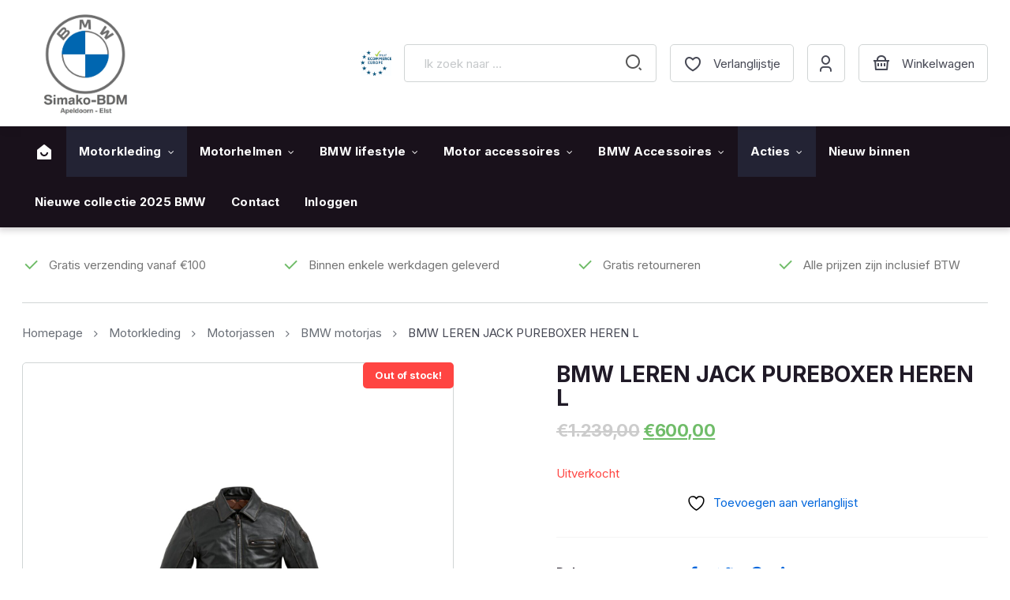

--- FILE ---
content_type: text/html; charset=UTF-8
request_url: https://simakobdmshop.nl/herfst-2023/bmw-leren-jack-pureboxer-heren/
body_size: 40505
content:
<!DOCTYPE html>
<html id="thz-site-html" lang="nl-NL" prefix="og: https://ogp.me/ns#" class="thz-site-html header_stacked thz-header-mode-stacked thz-horizontal-header thz-chrome thz-chrome-131-0-0-0 thz-chrome-desktop">
<head>
<meta charset="UTF-8">
<meta name="viewport" content="width=device-width, initial-scale=1">
<link rel="profile" href="http://gmpg.org/xfn/11">
<link rel="pingback" href="https://simakobdmshop.nl/xmlrpc.php">
				<script>document.documentElement.className = document.documentElement.className + ' yes-js js_active js'</script>
			
<!-- Search Engine Optimization door Rank Math - https://rankmath.com/ -->
<title>BMW LEREN JACK PUREBOXER HEREN L - Simako BDM</title>
<meta name="description" content="Het klassieke leren jack PureBoxer toont een understatement in design met een uitstekende functionaliteit. Want naast het exclusieve paardenleer zorgen"/>
<meta name="robots" content="follow, index, max-snippet:-1, max-video-preview:-1, max-image-preview:large"/>
<link rel="canonical" href="https://simakobdmshop.nl/acties/heritage-acties/bmw-leren-jack-pureboxer-heren/" />
<meta property="og:locale" content="nl_NL" />
<meta property="og:type" content="product" />
<meta property="og:title" content="BMW LEREN JACK PUREBOXER HEREN L - Simako BDM" />
<meta property="og:description" content="Het klassieke leren jack PureBoxer toont een understatement in design met een uitstekende functionaliteit. Want naast het exclusieve paardenleer zorgen" />
<meta property="og:url" content="https://simakobdmshop.nl/acties/heritage-acties/bmw-leren-jack-pureboxer-heren/" />
<meta property="og:site_name" content="Simako BDM" />
<meta property="og:updated_time" content="2025-12-19T09:58:18+01:00" />
<meta property="og:image" content="https://simakobdmshop.nl/wp-content/uploads/2023/07/pure-boxer.jpg" />
<meta property="og:image:secure_url" content="https://simakobdmshop.nl/wp-content/uploads/2023/07/pure-boxer.jpg" />
<meta property="og:image:width" content="1260" />
<meta property="og:image:height" content="1260" />
<meta property="og:image:alt" content="BMW LEREN JACK PUREBOXER HEREN L" />
<meta property="og:image:type" content="image/jpeg" />
<meta property="product:brand" content="BMW" />
<meta property="product:price:amount" content="600" />
<meta property="product:price:currency" content="EUR" />
<meta name="twitter:card" content="summary_large_image" />
<meta name="twitter:title" content="BMW LEREN JACK PUREBOXER HEREN L - Simako BDM" />
<meta name="twitter:description" content="Het klassieke leren jack PureBoxer toont een understatement in design met een uitstekende functionaliteit. Want naast het exclusieve paardenleer zorgen" />
<meta name="twitter:creator" content="@best4u" />
<meta name="twitter:image" content="https://simakobdmshop.nl/wp-content/uploads/2023/07/pure-boxer.jpg" />
<meta name="twitter:label1" content="Prijs" />
<meta name="twitter:data1" content="&euro;600,00" />
<meta name="twitter:label2" content="Beschikbaarheid" />
<meta name="twitter:data2" content="Uitverkocht" />
<script type="application/ld+json" class="rank-math-schema">{"@context":"https://schema.org","@graph":[{"@type":"Place","@id":"https://simakobdmshop.nl/#place","address":{"@type":"PostalAddress","streetAddress":"Stadhoudersmolenweg 99","addressLocality":"Apeldoorn","postalCode":"7317 BP","addressCountry":"The Netherlands"}},{"@type":["MotorcycleDealer","Organization"],"@id":"https://simakobdmshop.nl/#organization","name":"Simako BDM","url":"https://simakobdmshop.nl","sameAs":["https://www.facebook.com/SimakoBDM"],"email":"webshop@simako-bdm.nl","address":{"@type":"PostalAddress","streetAddress":"Stadhoudersmolenweg 99","addressLocality":"Apeldoorn","postalCode":"7317 BP","addressCountry":"The Netherlands"},"logo":{"@type":"ImageObject","@id":"https://simakobdmshop.nl/#logo","url":"https://simakobdmshop.nl/wp-content/uploads/2021/07/Logo-Simako-BDM.jpg","contentUrl":"https://simakobdmshop.nl/wp-content/uploads/2021/07/Logo-Simako-BDM.jpg","caption":"Simako BDM","inLanguage":"nl-NL","width":"1598","height":"1599"},"openingHours":["Monday,Tuesday,Wednesday,Thursday,Friday,Saturday,Sunday 09:00-17:00"],"location":{"@id":"https://simakobdmshop.nl/#place"},"image":{"@id":"https://simakobdmshop.nl/#logo"},"telephone":"+31-553668591"},{"@type":"WebSite","@id":"https://simakobdmshop.nl/#website","url":"https://simakobdmshop.nl","name":"Simako BDM","publisher":{"@id":"https://simakobdmshop.nl/#organization"},"inLanguage":"nl-NL"},{"@type":"ImageObject","@id":"https://simakobdmshop.nl/wp-content/uploads/2023/07/pure-boxer.jpg","url":"https://simakobdmshop.nl/wp-content/uploads/2023/07/pure-boxer.jpg","width":"1260","height":"1260","inLanguage":"nl-NL"},{"@type":"BreadcrumbList","@id":"https://simakobdmshop.nl/acties/heritage-acties/bmw-leren-jack-pureboxer-heren/#breadcrumb","itemListElement":[{"@type":"ListItem","position":"1","item":{"@id":"https://simakobdmshop.nl","name":"Home"}},{"@type":"ListItem","position":"2","item":{"@id":"https://simakobdmshop.nl/shop/","name":"Shop"}},{"@type":"ListItem","position":"3","item":{"@id":"https://simakobdmshop.nl/acties/heritage-acties/bmw-leren-jack-pureboxer-heren/","name":"BMW LEREN JACK PUREBOXER HEREN L"}}]},{"@type":"ItemPage","@id":"https://simakobdmshop.nl/acties/heritage-acties/bmw-leren-jack-pureboxer-heren/#webpage","url":"https://simakobdmshop.nl/acties/heritage-acties/bmw-leren-jack-pureboxer-heren/","name":"BMW LEREN JACK PUREBOXER HEREN L - Simako BDM","datePublished":"2023-07-06T09:24:40+02:00","dateModified":"2025-12-19T09:58:18+01:00","isPartOf":{"@id":"https://simakobdmshop.nl/#website"},"primaryImageOfPage":{"@id":"https://simakobdmshop.nl/wp-content/uploads/2023/07/pure-boxer.jpg"},"inLanguage":"nl-NL","breadcrumb":{"@id":"https://simakobdmshop.nl/acties/heritage-acties/bmw-leren-jack-pureboxer-heren/#breadcrumb"}},{"@type":"Product","brand":{"@type":"Brand","name":"BMW"},"name":"BMW LEREN JACK PUREBOXER HEREN L - Simako BDM","description":"Het klassieke leren jack PureBoxer toont een understatement in design met een uitstekende functionaliteit. Want naast het exclusieve paardenleer zorgen hoogwaardige details, een uitneembare thermische voering en moderne protectoren voor maximaal comfort en eigentijdse veiligheid in een aantrekkelijke heritage-look.","sku":"76121539814","category":"Acties","mainEntityOfPage":{"@id":"https://simakobdmshop.nl/acties/heritage-acties/bmw-leren-jack-pureboxer-heren/#webpage"},"image":[{"@type":"ImageObject","url":"https://simakobdmshop.nl/wp-content/uploads/2023/07/pure-boxer.jpg","height":"1260","width":"1260"},{"@type":"ImageObject","url":"https://simakobdmshop.nl/wp-content/uploads/2023/07/pure-boxer-1.jpg","height":"1260","width":"1260"},{"@type":"ImageObject","url":"https://simakobdmshop.nl/wp-content/uploads/2023/07/pure-boxer-2.jpg","height":"1260","width":"1260"}],"offers":{"@type":"Offer","price":"600.00","priceCurrency":"EUR","priceValidUntil":"2027-12-31","availability":"http://schema.org/OutOfStock","itemCondition":"NewCondition","url":"https://simakobdmshop.nl/acties/heritage-acties/bmw-leren-jack-pureboxer-heren/","seller":{"@type":"Organization","@id":"https://simakobdmshop.nl/","name":"Simako BDM","url":"https://simakobdmshop.nl","logo":"https://simakobdmshop.nl/wp-content/uploads/2021/07/Logo-Simako-BDM.jpg"},"priceSpecification":{"price":"600","priceCurrency":"EUR","valueAddedTaxIncluded":"true"}},"additionalProperty":[{"@type":"PropertyValue","name":"pa_geslacht","value":"Heren"},{"@type":"PropertyValue","name":"pa_collectie","value":"Soulfuel"},{"@type":"PropertyValue","name":"pa_merk","value":"BMW"}],"@id":"https://simakobdmshop.nl/acties/heritage-acties/bmw-leren-jack-pureboxer-heren/#richSnippet"}]}</script>
<!-- /Rank Math WordPress SEO plugin -->

<link rel='dns-prefetch' href='//cdn.jsdelivr.net' />
<link rel='dns-prefetch' href='//fonts.googleapis.com' />
<link rel="alternate" type="application/rss+xml" title="Simako BDM &raquo; feed" href="https://simakobdmshop.nl/feed/" />
<link rel="alternate" type="application/rss+xml" title="Simako BDM &raquo; reacties feed" href="https://simakobdmshop.nl/comments/feed/" />
<link rel="alternate" type="application/rss+xml" title="Simako BDM &raquo; BMW LEREN JACK PUREBOXER HEREN L reacties feed" href="https://simakobdmshop.nl/acties/heritage-acties/bmw-leren-jack-pureboxer-heren/feed/" />
<link rel="alternate" title="oEmbed (JSON)" type="application/json+oembed" href="https://simakobdmshop.nl/wp-json/oembed/1.0/embed?url=https%3A%2F%2Fsimakobdmshop.nl%2Facties%2Fheritage-acties%2Fbmw-leren-jack-pureboxer-heren%2F" />
<link rel="alternate" title="oEmbed (XML)" type="text/xml+oembed" href="https://simakobdmshop.nl/wp-json/oembed/1.0/embed?url=https%3A%2F%2Fsimakobdmshop.nl%2Facties%2Fheritage-acties%2Fbmw-leren-jack-pureboxer-heren%2F&#038;format=xml" />
<style id='wp-img-auto-sizes-contain-inline-css' type='text/css'>
img:is([sizes=auto i],[sizes^="auto," i]){contain-intrinsic-size:3000px 1500px}
/*# sourceURL=wp-img-auto-sizes-contain-inline-css */
</style>
<link rel='stylesheet' id='font-awesome-css' href='https://simakobdmshop.nl/wp-content/plugins/woocommerce-ajax-filters/berocket/assets/css/font-awesome.min.css?ver=6.9' type='text/css' media='all' />
<style id='font-awesome-inline-css' type='text/css'>
[data-font="FontAwesome"]:before {font-family: 'FontAwesome' !important;content: attr(data-icon) !important;speak: none !important;font-weight: normal !important;font-variant: normal !important;text-transform: none !important;line-height: 1 !important;font-style: normal !important;-webkit-font-smoothing: antialiased !important;-moz-osx-font-smoothing: grayscale !important;}
/*# sourceURL=font-awesome-inline-css */
</style>
<link rel='stylesheet' id='berocket_aapf_widget-style-css' href='https://simakobdmshop.nl/wp-content/plugins/woocommerce-ajax-filters/assets/frontend/css/fullmain.min.css?ver=3.1.9.6' type='text/css' media='all' />
<style id='classic-theme-styles-inline-css' type='text/css'>
/*! This file is auto-generated */
.wp-block-button__link{color:#fff;background-color:#32373c;border-radius:9999px;box-shadow:none;text-decoration:none;padding:calc(.667em + 2px) calc(1.333em + 2px);font-size:1.125em}.wp-block-file__button{background:#32373c;color:#fff;text-decoration:none}
/*# sourceURL=/wp-includes/css/classic-themes.min.css */
</style>
<link rel='stylesheet' id='save-cart-later-css' href='https://simakobdmshop.nl/wp-content/plugins/save-cart-later/public/css/save-cart-later-public.css?ver=1.0.0' type='text/css' media='all' />
<link rel='stylesheet' id='page-list-style-css' href='https://simakobdmshop.nl/wp-content/plugins/sitemap/css/page-list.css?ver=4.4' type='text/css' media='all' />
<link rel='stylesheet' id='advanced-flat-rate-shipping-for-woocommerce-css' href='https://simakobdmshop.nl/wp-content/plugins/woo-extra-flat-rate/public/css/advanced-flat-rate-shipping-for-woocommerce-public.css?ver=v4.4.3' type='text/css' media='all' />
<link rel='stylesheet' id='font-awesome-min-css' href='https://simakobdmshop.nl/wp-content/plugins/woo-extra-flat-rate/public/css/font-awesome.min.css?ver=v4.4.3' type='text/css' media='all' />
<style id='woocommerce-inline-inline-css' type='text/css'>
.woocommerce form .form-row .required { visibility: visible; }
/*# sourceURL=woocommerce-inline-inline-css */
</style>
<link rel='stylesheet' id='aws-style-css' href='https://simakobdmshop.nl/wp-content/plugins/advanced-woo-search-pro/assets/css/common.css?ver=1.39' type='text/css' media='all' />
<link rel='stylesheet' id='sendcloud-checkout-css-css' href='https://simakobdmshop.nl/wp-content/plugins/sendcloud-shipping/resources/css/sendcloud-checkout.css?ver=2.4.5' type='text/css' media='all' />
<link rel='stylesheet' id='jquery-selectBox-css' href='https://simakobdmshop.nl/wp-content/plugins/yith-woocommerce-wishlist/assets/css/jquery.selectBox.css?ver=1.2.0' type='text/css' media='all' />
<link rel='stylesheet' id='woocommerce_prettyPhoto_css-css' href='//simakobdmshop.nl/wp-content/plugins/woocommerce/assets/css/prettyPhoto.css?ver=3.1.6' type='text/css' media='all' />
<link rel='stylesheet' id='yith-wcwl-main-css' href='https://simakobdmshop.nl/wp-content/plugins/yith-woocommerce-wishlist/assets/css/style.css?ver=4.11.0' type='text/css' media='all' />
<style id='yith-wcwl-main-inline-css' type='text/css'>
 :root { --color-add-to-wishlist-background: #333333; --color-add-to-wishlist-text: #FFFFFF; --color-add-to-wishlist-border: #333333; --color-add-to-wishlist-background-hover: #333333; --color-add-to-wishlist-text-hover: #FFFFFF; --color-add-to-wishlist-border-hover: #333333; --rounded-corners-radius: 16px; --color-add-to-cart-background: #333333; --color-add-to-cart-text: #FFFFFF; --color-add-to-cart-border: #333333; --color-add-to-cart-background-hover: #4F4F4F; --color-add-to-cart-text-hover: #FFFFFF; --color-add-to-cart-border-hover: #4F4F4F; --add-to-cart-rounded-corners-radius: 16px; --color-button-style-1-background: #333333; --color-button-style-1-text: #FFFFFF; --color-button-style-1-border: #333333; --color-button-style-1-background-hover: #4F4F4F; --color-button-style-1-text-hover: #FFFFFF; --color-button-style-1-border-hover: #4F4F4F; --color-button-style-2-background: #333333; --color-button-style-2-text: #FFFFFF; --color-button-style-2-border: #333333; --color-button-style-2-background-hover: #4F4F4F; --color-button-style-2-text-hover: #FFFFFF; --color-button-style-2-border-hover: #4F4F4F; --color-wishlist-table-background: #FFFFFF; --color-wishlist-table-text: #6d6c6c; --color-wishlist-table-border: #FFFFFF; --color-headers-background: #F4F4F4; --color-share-button-color: #FFFFFF; --color-share-button-color-hover: #FFFFFF; --color-fb-button-background: #39599E; --color-fb-button-background-hover: #595A5A; --color-tw-button-background: #45AFE2; --color-tw-button-background-hover: #595A5A; --color-pr-button-background: #AB2E31; --color-pr-button-background-hover: #595A5A; --color-em-button-background: #FBB102; --color-em-button-background-hover: #595A5A; --color-wa-button-background: #00A901; --color-wa-button-background-hover: #595A5A; --feedback-duration: 3s } 
 :root { --color-add-to-wishlist-background: #333333; --color-add-to-wishlist-text: #FFFFFF; --color-add-to-wishlist-border: #333333; --color-add-to-wishlist-background-hover: #333333; --color-add-to-wishlist-text-hover: #FFFFFF; --color-add-to-wishlist-border-hover: #333333; --rounded-corners-radius: 16px; --color-add-to-cart-background: #333333; --color-add-to-cart-text: #FFFFFF; --color-add-to-cart-border: #333333; --color-add-to-cart-background-hover: #4F4F4F; --color-add-to-cart-text-hover: #FFFFFF; --color-add-to-cart-border-hover: #4F4F4F; --add-to-cart-rounded-corners-radius: 16px; --color-button-style-1-background: #333333; --color-button-style-1-text: #FFFFFF; --color-button-style-1-border: #333333; --color-button-style-1-background-hover: #4F4F4F; --color-button-style-1-text-hover: #FFFFFF; --color-button-style-1-border-hover: #4F4F4F; --color-button-style-2-background: #333333; --color-button-style-2-text: #FFFFFF; --color-button-style-2-border: #333333; --color-button-style-2-background-hover: #4F4F4F; --color-button-style-2-text-hover: #FFFFFF; --color-button-style-2-border-hover: #4F4F4F; --color-wishlist-table-background: #FFFFFF; --color-wishlist-table-text: #6d6c6c; --color-wishlist-table-border: #FFFFFF; --color-headers-background: #F4F4F4; --color-share-button-color: #FFFFFF; --color-share-button-color-hover: #FFFFFF; --color-fb-button-background: #39599E; --color-fb-button-background-hover: #595A5A; --color-tw-button-background: #45AFE2; --color-tw-button-background-hover: #595A5A; --color-pr-button-background: #AB2E31; --color-pr-button-background-hover: #595A5A; --color-em-button-background: #FBB102; --color-em-button-background-hover: #595A5A; --color-wa-button-background: #00A901; --color-wa-button-background-hover: #595A5A; --feedback-duration: 3s } 
/*# sourceURL=yith-wcwl-main-inline-css */
</style>
<link rel='stylesheet' id='swiper-carousel-css' href='https://simakobdmshop.nl/wp-content/themes/creatus-child/libraries/swiper/swiper-bundle.min.css?ver=6.9' type='text/css' media='all' />
<link rel='stylesheet' id='icomoon-icons-css' href='https://simakobdmshop.nl/wp-content/themes/creatus-child/assets/icons/style.css?ver=6.9' type='text/css' media='all' />
<link rel='stylesheet' id='creatus-bbpress-css' href='https://simakobdmshop.nl/wp-content/themes/creatus/assets/css/bbpress.css?ver=1.5.11' type='text/css' media='all' />
<link rel='stylesheet' id='creatus-woocommerce-css' href='https://simakobdmshop.nl/wp-content/themes/creatus/assets/css/woocommerce.css?ver=1.5.11' type='text/css' media='all' />
<link rel='stylesheet' id='thz-icons-css' href='https://simakobdmshop.nl/wp-content/themes/creatus/assets/fonts/thz-icons-pack/style.css?ver=1.5.11' type='text/css' media='all' />
<link rel='stylesheet' id='creatus-theme-css' href='https://simakobdmshop.nl/wp-content/themes/creatus/assets/css/thz-theme.css?ver=1.5.11' type='text/css' media='all' />
<link rel='stylesheet' id='creatus-menus-css' href='https://simakobdmshop.nl/wp-content/themes/creatus/assets/css/thz-menus.css?ver=1.5.11' type='text/css' media='all' />
<link rel='stylesheet' id='creatus-shortcodes-css' href='https://simakobdmshop.nl/wp-content/themes/creatus/assets/css/thz-shortcodes.css?ver=1.5.11' type='text/css' media='all' />
<link rel='stylesheet' id='creatus-layout-css' href='https://simakobdmshop.nl/wp-content/themes/creatus/assets/css/thz-layout.css?ver=1.5.11' type='text/css' media='all' />
<link rel='stylesheet' id='creatus-units-css' href='https://simakobdmshop.nl/wp-content/themes/creatus/assets/css/thz-units.css?ver=1.5.11' type='text/css' media='all' />
<link rel='stylesheet' id='creatus-utility-css' href='https://simakobdmshop.nl/wp-content/themes/creatus/assets/css/thz-utility.css?ver=1.5.11' type='text/css' media='all' />
<link rel='stylesheet' id='creatus-buttons-css' href='https://simakobdmshop.nl/wp-content/themes/creatus/assets/css/thz-buttons.css?ver=1.5.11' type='text/css' media='all' />
<link rel='stylesheet' id='creatus-animate-css' href='https://simakobdmshop.nl/wp-content/themes/creatus/assets/css/thz-animate.css?ver=1.5.11' type='text/css' media='all' />
<link rel='stylesheet' id='creatus-hovers-css' href='https://simakobdmshop.nl/wp-content/themes/creatus/assets/css/thz-hovers.css?ver=1.5.11' type='text/css' media='all' />
<link rel='stylesheet' id='creatus-magnific-css' href='https://simakobdmshop.nl/wp-content/themes/creatus/assets/css/thz-magnific.css?ver=1.5.11' type='text/css' media='all' />
<style id='creatus-print-inline-css' type='text/css'>
body{font-family:'Inter',sans-serif;font-size:15px;font-weight:normal;line-height:1.8;color:#757575;background-color:#ffffff}.thz-wrapper{background-color:#ffffff}.thz-main{background-color:#ffffff}.thz-container,.thz-sliders-container{padding-left:30px;padding-right:30px}.holders{margin-left:-24px;margin-right:0px}.thz-block-spacer{padding:0px 0px 64px 24px}.thz-container .thz-row{margin-left:-24px;margin-right:0px}* + .thz-row{margin-top:24px}.thz-column{padding-left:24px;padding-right:0px}* + .thz-shc{margin-top:24px}@media screen and (max-width:979px){.thz-column .thz-column + .thz-column,.thz-column + .thz-column + .thz-column{margin-top:24px}}@media screen and (max-width:767px){.thz-column + .thz-column{margin-top:24px}}.thz-page-builder-content .thz-section{padding-top:60px;padding-bottom:60px}.thz-column .widget + .widget{margin-top:24px}.thz-site-width,.thz-wrapper.thz-site-width .thz-reveal-footer{max-width:1295px}.thz-hover-mask{background:none}a,.thz-btn-none{color:#0066dc}a:focus,a:hover,.thz-btn-none:hover,.thz-btn-hover .thz-btn-none{color:#201a27}h1,h2,h3,h4,h5,h6{font-family:'Inter',sans-serif;font-weight:700}h1{font-size:28px;line-height:1.1;color:#201a27}h2{font-size:25px;line-height:1.1;color:#201a27}h3{font-size:22px;line-height:1.1;color:#201a27}h4{font-size:18px;line-height:1.1;color:#201a27}h5{font-size:16px;line-height:1.1;color:#201a27;}h6{font-size:14px;line-height:1.1;color:#201a27}* + h1,* + h2,* + h3,* + h4,* + h5,* + h6,* + p,* + ul,* + ol,* + dl,* + fieldset,* + address,* + blockquote,* + .thz-content-85,* + .thz-content-75,* + .thz-content-50,* + .thz-content-40,* + .thz-stretch-content,* + pre,* + figure,* + form,* + table,.wp-caption,.gallery-caption,[class*='thz-text-column-']{margin-top:30px}h1 + *,h2 + *,h3 + *,h4 + *,h5 + *,h6 + *{margin-top:15px}[class*='thz-text-column-']{column-gap:30px}::selection{background:#0066dc;color:#ffffff}::-moz-selection{background:#0066dc;color:#ffffff}.thz-bold-primary,.thz-primary-color,.thz-bold-primary a,.thz-primary-color a{color:#0066dc!important}.mejs-controls .mejs-time-rail .mejs-time-current{background:#0066dc}.thz-highlight{background:#0066dc!important;color:#ffffff!important}.thz-underline-primary,blockquote,blockquote.quote-right,blockquote.quote-centered p:first-of-type:after{border-color:#0066dc!important}.thz-dropcap.box:first-letter,.thz-dropcap.rounded:first-letter,.thz-dropcap.circle:first-letter{background:#0066dc!important;color:#ffffff!important}.thz-dropcap.outline:first-letter{border-color:#0066dc;color:#0066dc!important;background:none!important}.thz-button.thz-btn-theme,.thz-button.thz-btn-theme:focus{background-color:#0066dc;border-color:#005ac3;color:#ffffff}.thz-btn-outline .thz-button.thz-btn-theme{color:#005ac3}.thz-button.thz-btn-theme:hover,.thz-btn-hover .thz-button.thz-btn-theme{background-color:#005ac3;border-color:#005ac3;color:#ffffff}#contentblock{width:100%}#leftblock{width:0%}#header_holder{box-shadow:0px 0px 18px 0px rgba(0,0,0,0.05);background-color:#ffffff}.thz-layout-boxed .header_holder{max-width:1295px}.thz-logo-holder{width:160px}.thz-logo{width:160px;min-height:20px;margin:0px auto 0px auto}.thz-logo-in a{height:20px}.thz-mobile-menu-holder #logomobileholder{width:140px}.thz-mobile-menu-holder #logomobile{width:140px;min-height:20px}.thz-mobile-menu-holder #logomobile-in a{height:20px}.thz-menu li a.itemlink{color:#ffffff}.thz-menu a.itemlink{background-color:rgba(255,255,255,0)}.thz-menu ul li a.itemlink{color:#201a27}.thz-menu ul a.itemlink{background-color:#ffffff}.thz-menu li a.itemlink:hover,.thz-menu li:hover > .child a{background-color:#232334}.thz-menu ul li a.itemlink:hover,.thz-menu ul li:hover > .child a{color:#201a27}.thz-menu ul li a.itemlink:hover,.thz-menu ul li:hover > .child a{background-color:#fafafa}.thz-menu a.itemlink.activepath{background-color:#232334}.thz-menu ul a.itemlink.activepath{color:#201a27}.thz-menu ul a.itemlink.activepath{background-color:#f9f9f9}ul.thz-menu li a.itemlink,.thz-menu li div.itemlink,.thz-custom-menu-button{padding:0px 16px 0px 16px;height:64px;line-height:64px}ul.thz-menu ul li a.itemlink{line-height:40px;border:none;height:auto}ul.thz-menu ul.sub-menu a.itemlink{padding:0px 15px 0px 15px}ul.thz-menu ul.sub-menu .linkholder > a:not(.citem){border-radius:4px}ul.thz-menu ul span.child i.childicon{right:15px}ul.thz-menu div.ulholder ul.sub-menu{width:250px}ul.thz-menu ul.sub-menu.level1{margin-top:10px}ul.thz-menu ul.sub-menu ul.sub-menu,ul.thz-menu div.ulholder.ulgroup > ul > li > div.ulholder > ul.sub-menu{margin-left:10px}ul.thz-menu ul > li > div.ulholder.notulgroup > ul{margin-top:-0px;margin-left:25px}ul.thz-menu li.flip div.ulholder > ul{margin-left:0px;margin-right:25px}ul.thz-menu ul.sub-menu,.thz-menu li.holdsgroup ul ul{padding:15px 15px 15px 15px;box-shadow:0px 8px 28px 0px rgba(0,0,0,0.08);background-color:#ffffff}#mainmenu_holder{box-shadow:0px 4px 8px 0px rgba(25,17,27,0.18);background-color:#19111b}ul.thz-menu ul.sub-menu li a.items-separator{padding:0px 15px 7.5px 15px;margin:15px 0px 0px 0px;font-family:'Creatus',sans-serif;font-size:12px;font-weight:500;letter-spacing:0.3px;text-transform:uppercase}ul.thz-mega-menu li.menu-item.mega-menu-col{padding:30px 30px 30px 30px}ul.thz-mega-menu li.menu-item.mega-menu-col{border-right-width:1px;border-right-style:solid;border-right-color:#f4f5f5}ul.thz-menu ul.sub-menu li a.holdsgroupTitle{padding:0px 15px 7.5px 15px;font-family:'Creatus',sans-serif;font-size:12px;font-weight:500;letter-spacing:0.3px;text-transform:uppercase}#mainmenu_holder ul.thz-menu > li.menu-item > .linkholder{font-family:'Inter',sans-serif;font-size:15px;font-weight:700;letter-spacing:0.13px}#mainmenu_holder ul.thz-menu ul li.menu-item .linkholder{font-size:14px}.thz-menu-woo-cart .thz-woo-cart-badge{background:#f4f5f5;color:#201a27}.thz-mobile-menu-holder{padding:0px 0px 16px 0px;background-color:#ffffff}ul.thz-mobile-menu li a{color:#464854;background:#ffffff;border-color:#f4f5f5}ul.thz-mobile-menu li a:hover{color:#0066dc;background:#fafafa;border-color:#f4f5f5}ul.thz-mobile-menu li.active a{color:#0066dc;background:#fcfcfc;border-color:#f4f5f5}.thz-menu-addon i{font-size:24px}aside .thz-sidebars .widget{margin:0px 0px 60px 0px}aside .thz-sidebars .widget-title{padding:0px 0px 30px 0px;margin:0px 0px 0px 0px;font-size:14px;font-weight:600;text-transform:uppercase}aside .thz-sidebars .widget_tag_cloud .tagcloud a{padding:5px 5px 5px 5px;margin:0px 5px 5px 0px;border-width:1px;border-style:solid;border-color:#f4f5f5;border-radius:4px;font-size:10px;font-weight:600;text-transform:uppercase}.thz-pagination-nav{margin:22px auto 22px auto}.thz-pagination a,.thz-pagination span{border-width:1px;border-style:solid;border-color:#d1d5d5;width:38px;height:38px;border-radius:3px;line-height:17px;font-size:15px;font-weight:normal}.thz-pagination .inactive,.thz-pagination.no-spacing .thz-pagination-dots{background:transparent;border-color:#d1d5d5;color:#201a27;box-shadow:none}.thz-pagination .thz-pagination-disabled{color:#ccc}.thz-pagination .thz-pagination-current{background:transparent;color:#0066dc;box-shadow:none}.thz-pagination a:hover{background:transparent;border-color:#d1d5d5;color:#0066dc;box-shadow:none}.thz-woo-cat-title{padding:30px 0px 30px 0px}.thz-woo-item-media{padding:16px 16px 16px 16px;margin:0px 0px 0px 0px;border-width:1px 1px 0 1px;border-style:solid;border-color:#d1d5d5 #d1d5d5 transparent #d1d5d5;border-radius:20px 20px 0px 0px;background-color:#ffffff}.thz-woo-item-info{padding:32px 32px 32px 32px;border-width:0 1px 1px 1px;border-style:solid;border-color:transparent #d1d5d5 #d1d5d5 #d1d5d5;border-radius:0px 0px 20px 20px;background-color:#ffffff}.product .thz-woo-item-title{margin:0px 0px 16px 0px}.product .thz-woo-item-title a{font-size:18px;font-weight:bold;line-height:1.3;letter-spacing:-0.26px;color:#201a27}.product .thz-woo-item-price{margin:10px 0px 0px 0px;font-size:18px;font-weight:bold;line-height:1;letter-spacing:-0.26px;color:#0066dc}.product .thz-woo-item-price del{color:#686d75}.product .thz-woo-item-rating .star-rating:before,.product .thz-woo-item-rating .star-rating span:before{color:#ffffff}.product .thz-woo-item-badge{padding:10px 15px;margin:0px 0 0 0px;border-radius:5px;font-size:13px;font-weight:600}.product .thz-woo-item-on-sale{background:#fe6a50;color:#ffffff}.product .thz-woo-item-out-of-stock{background:#ff4542;color:#ffffff}.product .thz-item-adding-icon{color:#ffffff}.product .thz-item-in-cart-icon{color:#ffffff}.thz-woo-item-rel-holder .thz-slick-initiating .thz-slick-slide{width:calc(25% + 6px);padding-right:24px}.thz-woo-item-up-sells-holder .thz-slick-initiating .thz-slick-slide{width:calc(25% + 7.5px);padding-right:30px}.thz-row.thz-woo-details-row{margin-left:-130px;margin-bottom:130px}.thz-row.thz-woo-details-row .thz-column{padding-left:130px}.thz-woo-item-thumbs-slick .thz-slick-initiating .thz-slick-slide{width:calc(20% + 3.2px);padding-right:16px}.thz-woo-item-thumbs-slick{margin-top:16px}.thz-woo-item-thumbs-slick .slick-slide{padding-right:16px;max-width:100%}.thz-slick-woo-thumbs,.thz-woo-item-thumbs-slick .thz-slick-slide-in{height:100px}.thz-product-title{font-size:28px}.woocommerce-product-rating{font-size:12px}.woocommerce-product-rating .star-rating span:before,.comment-text .star-rating span:before{color:#121212}.thz-product-price{font-size:22px;font-weight:bold;letter-spacing:-0.4px;color:#6fbc68}.thz-product-price del{color:#cccccc}.thz-product-meta-container{padding:30px 0px 0px 0px;margin:30px auto 0px auto;border-width:1px 0 0 0;border-style:solid;border-color:#f4f5f5 transparent transparent transparent}.thz-product-meta{padding:0px 0px 15px 0px}.thz-product-meta-cell.thz-product-meta-label{width:30%;font-size:14px;font-weight:600;color:#201a27}.thz-product-meta-cell.thz-product-meta-info{}.thz-product-shares a{font-size:20px;width:20px;height:20px;line-height:20px}.thz-product-shares .thz-sharing-sep{width:20px}.thz-product-shares a{color:#0066dc}.thz-product-shares a:hover{color:#000000}.thz-shortcode-tabs{}.thz-woo-tabs ul.thz-tabs-menu li a{padding:0px 16px 7.5px 16px;font-size:18px;font-weight:bold}.thz-woo-tabs ul.thz-tabs-menu li.thz-active-tab a{color:#0066dc}.thz-woo-tabs ul.thz-tabs-menu li.thz-active-tab a:hover{color:#201a27}.thz-woo-tabs ul.thz-tabs-menu li.thz-inactive-tab a{border-width:0 0 2px 0;border-style:solid;border-color:transparent transparent rgba(0,0,0,0) transparent;color:#8b9195}.thz-woo-tabs ul.thz-tabs-menu li.thz-inactive-tab a:hover{color:#0066dc}.thz-woo-tabs.thz-shortcode-tabs .thz-tab-content{padding:20px 0px 64px 0px}.thz-content-row .comments-area{padding:60px 0px 0px 0px;margin:60px auto 0px auto;border-width:1px 0 0 0;border-style:solid;border-color:#f4f5f5 transparent transparent transparent}ol.comment-list li.comment .comment-body,ol.comment-list li.comment .comment_container{padding:30px 0px 30px 0px;border-width:0 0 1px 0;border-style:solid;border-color:transparent transparent #f4f5f5 transparent}ol.comment-list li.comment .reply{top:30px;right:0px}.comments-title,.comment-reply-title{font-size:20px}.thz-product-up-sells-row{background-color:#f4f5f5}.thz-woo-up-sells-holder{padding:60px 0px 60px 0px;border-width:1px 0 0 0;border-style:solid;border-color:#f4f5f5 transparent transparent transparent}.thz-woo-up-sells-heading{margin:0px auto 60px auto;font-size:20px;text-align:center}.thz-product-related-row{padding:64px 0px 84px 0px;margin:0px 0px -20px 0px;background-color:#f4f5f5}.thz-woo-related-holder{padding:60px 0px 0px 0px;border-width:1px 0 0 0;border-style:solid;border-color:#f4f5f5 transparent transparent transparent}.thz-woo-related-heading{margin:0px auto 60px auto;font-size:25px;font-weight:bold;color:#201a27;text-align:center}.price_slider_wrapper .ui-widget-content{background:#cccccc}.price_slider.ui-slider .ui-slider-range{background:#0066dc}.price_slider.ui-slider .ui-slider-handle{background:#ffffff;border-color:#cccccc}#bbpress-forums li.bbp-header ul > li,#bbpress-forums .bbp-reply-header,#bbpress-forums .bbp-replies > li.bbp-header,#bbpress-forums .bbp-search-results > li.bbp-header,#bbpress-forums .bbp-topic-header,dl.bbp-dl-stats dt{background-color:#fafafa}#bbpress-forums li.bbp-header ul > li,#bbpress-forums li.bbp-body ul.forum > li,#bbpress-forums li.bbp-body ul.topic > li,#bbpress-forums .bbp-forums,#bbpress-forums .bbp-topics,#bbpress-forums .bbp-reply-header,#bbpress-forums .bbp-body .type-topic,#bbpress-forums .bbp-body .type-reply,#bbpress-forums .bbp-replies > li.bbp-header,#bbpress-forums .bbp-search-results > li.bbp-header,#bbpress-forums .bbp-topic-header,dl.bbp-dl-stats,dl.bbp-dl-stats dt,dl.bbp-dl-stats dd,dl.bbp-dl-stats dt{border-color:#f4f5f5}#bbpress-forums .forum-titles{color:#201a27}input[type="text"],input[type="number"],input[type="search"],input[type="password"],input[type="email"],input[type="tel"],input[type="url"],input[type="datetime"],input[type="date"],input[type="datetime-local"],input[type="month"],input[type="week"],input[type="time"],select,textarea,.select2-container .select2-choice,#bbp_topic_content,#bbp_reply_content,.thz-site-html .select2-drop-active,.thz-site-html .select2-selection--single,.thz-site-html .woocommerce-page input.select2-search__field,.thz-site-html .select2-dropdown,fieldset{padding:16px 16px 16px 16px;border-width:1px;border-style:solid;border-color:#fafafa;border-radius:4px;background-color:#fafafa;font-family:'Inter',sans-serif;font-weight:normal;line-height:1.15}input[type="text"]:hover,input[type="number"]:hover,input[type="search"]:hover,input[type="password"]:hover,input[type="email"]:hover,input[type="tel"]:hover,input[type="url"]:hover,input[type="datetime"]:hover,input[type="date"]:hover,input[type="datetime-local"]:hover,input[type="month"]:hover,input[type="week"]:hover,input[type="time"]:hover,select:hover,textarea:hover,.select2-container .select2-choice:hover,#bbp_topic_content:hover,#bbp_reply_content:hover,.thz-site-html .select2-drop-active:hover,.thz-site-html .select2-selection--single:hover,.thz-site-html .woocommerce-page input.select2-search__field:hover,.thz-site-html .select2-dropdown:hover,fieldset:hover{background:#ffffff;color:#201a27;border-color:#f4f5f5}input[type="text"]:focus,input[type="number"]:focus,input[type="search"]:focus,input[type="password"]:focus,input[type="email"]:focus,input[type="tel"]:focus,input[type="url"]:focus,input[type="datetime"]:focus,input[type="date"]:focus,input[type="datetime-local"]:focus,input[type="month"]:focus,input[type="week"]:focus,input[type="time"]:focus,select:focus,textarea:focus,.select2-container .select2-choice:focus,#bbp_topic_content:focus,#bbp_reply_content:focus,.thz-site-html .select2-drop-active:focus,.thz-site-html .select2-selection--single:focus,.thz-site-html .woocommerce-page input.select2-search__field:focus,.thz-site-html .select2-dropdown:focus,fieldset:focus{background:#ffffff;color:#201a27;border-color:#f4f5f5}fieldset{border-width:1px;border-style:solid;border-color:#f4f5f5;background-color:#ffffff}fieldset:hover{background:#ffffff;color:#201a27;border-color:#f4f5f5}fieldset:focus{background:#ffffff;color:#201a27;border-color:#f4f5f5}input[type="button"],input[type="submit"],input[type="reset"],input[type="file"],form button,.button,.single_add_to_cart_button{padding:16px 24px 16px 24px;border-width:0px;border-style:solid;border-color:#0066dc;border-radius:4px;background-color:#0066dc;color:#ffffff;font-family:'Inter',sans-serif;font-size:15px;font-weight:700;letter-spacing:0.13px}input[type="button"]:hover,input[type="submit"]:hover,input[type="reset"]:hover,input[type="file"]:hover,form button:hover,.button:hover,.single_add_to_cart_button:hover{background:#0653b6;color:#ffffff;border-color:#005ac3}input[type="button"]:focus,input[type="submit"]:focus,input[type="reset"]:focus,input[type="file"]:focus,form button:focus,.button:focus,.single_add_to_cart_button:focus{background:#0653b6;color:#ffffff;border-color:#005ac3}.thz-button-default .thz-button{border-width:1px;border-style:solid;border-color:#0066dc;background-color:#0066dc;color:#ffffff;font-size:14px;line-height:1.4;letter-spacing:0.5px}.thz-button-default .thz-button:hover{background:#005ac3;color:#ffffff;border-color:#005ac3}.thz-button-default .thz-button:focus{background:#005ac3;color:#ffffff;border-color:#005ac3}a#cn-accept-cookie.cn-button,a#cn-refuse-cookie.cn-button{border-width:1px;border-style:solid;border-color:#0066dc;background-color:#0066dc;color:#ffffff;font-size:13px;font-weight:normal}a#cn-accept-cookie.cn-button:hover,a#cn-refuse-cookie.cn-button:hover{background:#005ac3;color:#ffffff;border-color:#005ac3}a#cn-accept-cookie.cn-button:focus,a#cn-refuse-cookie.cn-button:focus{background:#005ac3;color:#ffffff;border-color:#005ac3}a#cn-more-info.cn-button{border-width:2px;border-style:solid;border-color:#0066dc;background-color:rgba(255,255,255,0);color:#ffffff;font-size:13px;font-weight:normal}a#cn-more-info.cn-button:hover{background:#005ac3;color:#ffffff;border-color:#005ac3}a#cn-more-info.cn-button:focus{background:#005ac3;color:#ffffff;border-color:#005ac3}#thz-custom-menu-button-125 .thz-custom-btn-88983 .thz-button{color:#ffffff}#thz-custom-menu-button-125 .thz-custom-btn-88983 .thz-button:hover,#thz-custom-menu-button-125 .thz-custom-btn-88983.thz-btn-hover .thz-button{color:#ffffff;border-color:#005ac3}#thz-custom-menu-button-125 .thz-custom-btn-88983 i{color:#ffffff}#thz-custom-menu-button-125 .thz-custom-btn-88983:hover i,#thz-custom-menu-button-125 .thz-custom-btn-88983.thz-btn-hover i{color:}.thz-sh-a1018875:not(#♥) .thz-heading-holder{max-width:100%;float:left}.thz-sh-a1018875:not(#♥) .thz-heading-title,.thz-sh-a1018875:not(#♥) .thz-heading-title *{color:#ffffff}#thz-text-block-0ee2187d.thz-text-block.thz-shc{color:#ffffff}#thz-text-block-0ee2187d.thz-text-block.thz-shc a{color:#ffffff}#thz-text-block-0ee2187d.thz-text-block.thz-shc a:hover{color:#0066dc}#thz-section-holder-s69965fa5 > section{padding:0px 0px 0px 0px;border-width:0px;border-style:solid;border-color:#d1d5d5}#thz-column-c314cbfd0 > * > .thz-column-in{padding:24px 0px 24px 0px;border-width:0 0 1px 0;border-style:solid;border-color:transparent transparent #d1d5d5 transparent}#thz-section-holder-s75097218 > section{padding:24px 0px 24px 0px}#thz-breadcrumbs-3acd466e .thz-breadcrumbs-links{font-size:15px;color:#464854}#thz-breadcrumbs-3acd466e .thz-breadcrumbs-links a{color:#686d75}#thz-breadcrumbs-3acd466e .thz-breadcrumbs-links a:hover{color:#0066dc}#thz-breadcrumbs-3acd466e .thz-breadcrumbs-separator{color:#686d75}#thz-section-holder-sb1e6b1cb > section{padding:64px 0px 64px 0px;border-radius:20px 20px 0px 0px;background-color:#201a27}.thz-sh-cc4d548a:not(#♥) .thz-heading-title{padding:0px 0px 0px 0px}.thz-sh-cc4d548a:not(#♥) .thz-heading-holder{max-width:100%;float:left}.thz-sh-cc4d548a:not(#♥) .thz-heading-title,.thz-sh-cc4d548a:not(#♥) .thz-heading-title *{font-size:16px;line-height:32px;color:#ffffff}.thz-shortcode-list-fa441b37:not(#♥).thz-icons-list.thz-shc{margin:11px 0px 0px 0px}.thz-shortcode-list-fa441b37:not(#♥) li{padding:4px 0px 4px 0px;font-size:15px;line-height:24px;color:#ffffff}.thz-shortcode-list-fa441b37:not(#♥) li a{color:#ffffff}.thz-shortcode-list-fa441b37:not(#♥) li i{color:#ffffff;font-size:20px;top:3px;margin-right:18px}.thz-sh-3b456584:not(#♥) .thz-heading-title{padding:0px 0px 0px 0px}.thz-sh-3b456584:not(#♥) .thz-heading-holder{max-width:100%;float:left}.thz-sh-3b456584:not(#♥) .thz-heading-title,.thz-sh-3b456584:not(#♥) .thz-heading-title *{font-size:16px;line-height:32px;color:#ffffff}.thz-shortcode-list-f6f73272:not(#♥).thz-icons-list.thz-shc{margin:11px 0px 0px 0px}.thz-shortcode-list-f6f73272:not(#♥) li{padding:4px 0px 4px 0px;font-size:15px;line-height:24px;color:#ffffff}.thz-shortcode-list-f6f73272:not(#♥) li a{color:#ffffff}.thz-shortcode-list-f6f73272:not(#♥) li i{color:#ffffff;font-size:20px;top:3px;margin-right:18px}.thz-sh-ddba6fe6:not(#♥) .thz-heading-title{padding:0px 0px 0px 0px}.thz-sh-ddba6fe6:not(#♥) .thz-heading-holder{max-width:100%;float:left}.thz-sh-ddba6fe6:not(#♥) .thz-heading-title,.thz-sh-ddba6fe6:not(#♥) .thz-heading-title *{font-size:16px;line-height:32px;color:#ffffff}.thz-shortcode-list-5488f6ea:not(#♥).thz-icons-list.thz-shc{margin:11px 0px 0px 0px}.thz-shortcode-list-5488f6ea:not(#♥) li{padding:4px 0px 4px 0px;font-size:15px;line-height:24px;color:#ffffff}.thz-shortcode-list-5488f6ea:not(#♥) li a{color:#ffffff}.thz-shortcode-list-5488f6ea:not(#♥) li i{color:#ffffff;font-size:20px;top:3px;margin-right:15px}.thz-sh-3cc95b84:not(#♥) .thz-heading-title{padding:0px 0px 0px 0px}.thz-sh-3cc95b84:not(#♥) .thz-heading-holder{max-width:100%;float:left}.thz-sh-3cc95b84:not(#♥) .thz-heading-title,.thz-sh-3cc95b84:not(#♥) .thz-heading-title *{font-size:16px;line-height:32px;color:#ffffff}#thz-text-block-4e89c373.thz-text-block.thz-shc{padding:0px 0px 0px 0px;margin:11px 0px 0px 0px;font-size:15px;line-height:2.3;color:#ffffff}#thz-text-block-4e89c373.thz-text-block.thz-shc a{font-size:15px;line-height:2.3;color:#ffffff}#thz-text-block-4e89c373.thz-text-block.thz-shc a:hover{color:#0066dc}#thz-socials-shortcode-83f94955 .thz-social-links a{margin:0 20px 0 0}.thz-socials-holder.thz-socials-83f94955 a{font-size:24px;width:24px;height:24px;line-height:24px}.thz-socials-holder.thz-socials-83f94955 a{color:rgba(255,255,255,0)}.thz-socials-83f94955 a.thz-social-facebook{color:#4267b2}.thz-socials-83f94955 a.thz-social-instagram{color:#833ab4}.thz-socials-83f94955 a.thz-social-linkedin{color:#0e76a8}.thz-socials-83f94955 a.thz-social-youtube{color:#ff0000}.thz-sh-eae7890d:not(#♥) .thz-heading-title{padding:0px 0px 0px 0px}.thz-sh-eae7890d:not(#♥) .thz-heading-holder{max-width:100%;float:left}.thz-sh-eae7890d:not(#♥) .thz-heading-title,.thz-sh-eae7890d:not(#♥) .thz-heading-title *{font-size:16px;line-height:32px}#thz-text-block-a2843b82.thz-text-block.thz-shc{padding:0px 0px 0px 0px;margin:11px 0px 0px 0px;font-size:15px;line-height:2.3;color:#ffffff}#thz-text-block-a2843b82.thz-text-block.thz-shc a{font-size:15px;line-height:2.3;color:#ffffff}#thz-text-block-a2843b82.thz-text-block.thz-shc a:hover{color:#0066dc}#thz-section-holder-sd71e46a3 > section{padding:20px 0px 20px 0px;background-color:#19111b}#thz-text-block-7fb3e00f.thz-text-block.thz-shc{font-size:14px;line-height:19px;color:#ffffff;text-align:center}#thz-text-block-7fb3e00f h1{text-align:center}#thz-text-block-7fb3e00f h2{text-align:center}#thz-text-block-7fb3e00f h3{text-align:center}#thz-text-block-7fb3e00f h4{text-align:center}#thz-text-block-7fb3e00f h5{text-align:center}#thz-text-block-7fb3e00f h6{text-align:center}#thz-text-block-7fb3e00f.thz-text-block.thz-shc a{font-size:14px;line-height:19px;color:#ffffff;text-align:center}#thz-text-block-7fb3e00f.thz-text-block.thz-shc a:hover{color:#0066dc}@media screen and (max-width:979px){.thz-container,.thz-sliders-container{padding-left:20px;padding-right:20px}.holders{margin-left:-60px;margin-right:0px}.thz-block-spacer{padding:0px 0px 32px 60px}.thz-container .thz-row{margin-left:-24px;margin-right:0px}* + .thz-row{margin-top:24px}.thz-column{padding-left:24px;padding-right:0px}* + .thz-shc{margin-top:24px}.thz-column .thz-column + .thz-column,.thz-column + .thz-column + .thz-column{margin-top:24px}.thz-page-builder-content .thz-section{padding-top:48px;padding-bottom:48px}.thz-column .widget + .widget{margin-top:24px}}@media screen and (max-width:767px){h1{font-size:25.2px}.thz-product-title{font-size:25.2px}}#cn-notice-text{width:100%;display:block;margin-bottom:10px}#cookie-notice .cn-button{display:inline-block}@media (max-width:560px){#cn-notice-text{margin-bottom:20}#cookie-notice .cn-button{margin-bottom:5px;margin-left:0;padding:7px 12px}.cookie-notice-container{display:flex !important;flex-direction:column !important}}.woocommerce-message .button{margin:0 10px}@media (max-width:768px){.thz-post-navigation .thz-nav-link{display:table-cell!important}}@media (max-width:768px){.woocommerce-notices-wrapper .thz-col-1{padding:0 20px}.thz-row.thz-woo-details-row .thz-column{padding-left:30px !important}.woocommerce-message{display:flex;flex-direction:column-reverse;line-height:1.5em !important}.woocommerce-message:before{position:absolute;top:15px;left:20px}.woocommerce-message .button{margin:10px 0;float:none !important;display:block}.woocommerce-checkout .col-1,.woocommerce-checkout .col-2{width:100%!important}}@media (max-width:630px){.thz-woo-table-holder{overflow-x:auto}.thz-woo-table-holder table{min-width:564px}}.thz-pagination a,.thz-pagination span{display:inline !important}.single-product .thz-product-details-row .thz-woo-details-row .thz-product-meta-container{display:block !important}.thz-product-meta{display:none}.thz-product-meta:last-child{display:block}
/*# sourceURL=creatus-print-inline-css */
</style>
<link rel='stylesheet' id='creatus-child-css' href='https://simakobdmshop.nl/wp-content/themes/creatus-child/style.css?ver=1.5.11' type='text/css' media='all' />
<link rel='stylesheet' id='creatus-google-font-css' href='//fonts.googleapis.com/css?family=Inter%3Aregular%2C700%26subset%3Dcyrillic' type='text/css' media='all' />
<link rel='stylesheet' id='thz-ff-kit-css' href='https://simakobdmshop.nl/wp-content/themes/creatus/assets/fonts/thz-ff-kit/stylesheet.css?ver=1.5.11' type='text/css' media='all' />
<link rel='stylesheet' id='woo_discount_pro_style-css' href='https://simakobdmshop.nl/wp-content/plugins/woo-discount-rules-pro/Assets/Css/awdr_style.css?ver=2.6.1' type='text/css' media='all' />
<script type="text/javascript" src="https://simakobdmshop.nl/wp-includes/js/jquery/jquery.min.js?ver=3.7.1" id="jquery-core-js"></script>
<script type="text/javascript" src="https://simakobdmshop.nl/wp-includes/js/jquery/jquery-migrate.min.js?ver=3.4.1" id="jquery-migrate-js"></script>
<script type="text/javascript" src="https://simakobdmshop.nl/wp-content/plugins/woo-extra-flat-rate/public/js/advanced-flat-rate-shipping-for-woocommerce-public.js?ver=v4.4.3" id="advanced-flat-rate-shipping-for-woocommerce-js"></script>
<script type="text/javascript" src="https://simakobdmshop.nl/wp-content/plugins/woocommerce/assets/js/jquery-blockui/jquery.blockUI.min.js?ver=2.7.0-wc.10.4.3" id="wc-jquery-blockui-js" defer="defer" data-wp-strategy="defer"></script>
<script type="text/javascript" id="wc-add-to-cart-js-extra">
/* <![CDATA[ */
var wc_add_to_cart_params = {"ajax_url":"/wp-admin/admin-ajax.php","wc_ajax_url":"/?wc-ajax=%%endpoint%%","i18n_view_cart":"Bekijk winkelwagen","cart_url":"https://simakobdmshop.nl/winkelmand/","is_cart":"","cart_redirect_after_add":"yes"};
//# sourceURL=wc-add-to-cart-js-extra
/* ]]> */
</script>
<script type="text/javascript" src="https://simakobdmshop.nl/wp-content/plugins/woocommerce/assets/js/frontend/add-to-cart.min.js?ver=10.4.3" id="wc-add-to-cart-js" defer="defer" data-wp-strategy="defer"></script>
<script type="text/javascript" id="wc-single-product-js-extra">
/* <![CDATA[ */
var wc_single_product_params = {"i18n_required_rating_text":"Selecteer een waardering","i18n_rating_options":["1 van de 5 sterren","2 van de 5 sterren","3 van de 5 sterren","4 van de 5 sterren","5 van de 5 sterren"],"i18n_product_gallery_trigger_text":"Afbeeldinggalerij in volledig scherm bekijken","review_rating_required":"yes","flexslider":{"rtl":false,"animation":"slide","smoothHeight":true,"directionNav":false,"controlNav":"thumbnails","slideshow":false,"animationSpeed":500,"animationLoop":false,"allowOneSlide":false},"zoom_enabled":"","zoom_options":[],"photoswipe_enabled":"","photoswipe_options":{"shareEl":false,"closeOnScroll":false,"history":false,"hideAnimationDuration":0,"showAnimationDuration":0},"flexslider_enabled":""};
//# sourceURL=wc-single-product-js-extra
/* ]]> */
</script>
<script type="text/javascript" src="https://simakobdmshop.nl/wp-content/plugins/woocommerce/assets/js/frontend/single-product.min.js?ver=10.4.3" id="wc-single-product-js" defer="defer" data-wp-strategy="defer"></script>
<script type="text/javascript" src="https://simakobdmshop.nl/wp-content/plugins/woocommerce/assets/js/js-cookie/js.cookie.min.js?ver=2.1.4-wc.10.4.3" id="wc-js-cookie-js" defer="defer" data-wp-strategy="defer"></script>
<script type="text/javascript" id="woocommerce-js-extra">
/* <![CDATA[ */
var woocommerce_params = {"ajax_url":"/wp-admin/admin-ajax.php","wc_ajax_url":"/?wc-ajax=%%endpoint%%","i18n_password_show":"Wachtwoord weergeven","i18n_password_hide":"Wachtwoord verbergen"};
//# sourceURL=woocommerce-js-extra
/* ]]> */
</script>
<script type="text/javascript" src="https://simakobdmshop.nl/wp-content/plugins/woocommerce/assets/js/frontend/woocommerce.min.js?ver=10.4.3" id="woocommerce-js" defer="defer" data-wp-strategy="defer"></script>
<script type="text/javascript" id="enhanced-ecommerce-google-analytics-js-extra">
/* <![CDATA[ */
var ConvAioGlobal = {"nonce":"05538bd563"};
//# sourceURL=enhanced-ecommerce-google-analytics-js-extra
/* ]]> */
</script>
<script data-cfasync="false" data-no-optimize="1" data-pagespeed-no-defer type="text/javascript" src="https://simakobdmshop.nl/wp-content/plugins/enhanced-e-commerce-for-woocommerce-store/public/js/con-gtm-google-analytics.js?ver=7.2.14" id="enhanced-ecommerce-google-analytics-js"></script>
<script data-cfasync="false" data-no-optimize="1" data-pagespeed-no-defer type="text/javascript" id="enhanced-ecommerce-google-analytics-js-after">
/* <![CDATA[ */
tvc_smd={"tvc_wcv":"10.4.3","tvc_wpv":"6.9","tvc_eev":"7.2.14","tvc_sub_data":{"sub_id":"21136","cu_id":"1223","pl_id":"1","ga_tra_option":"BOTH","ga_property_id":"UA-9237986-12","ga_measurement_id":"G-C9ZJDK38GG","ga_ads_id":"7538568948","ga_gmc_id":"137141315","ga_gmc_id_p":"137141315","op_gtag_js":"1","op_en_e_t":"1","op_rm_t_t":"1","op_dy_rm_t_t":"1","op_li_ga_wi_ads":"1","gmc_is_product_sync":"0","gmc_is_site_verified":"1","gmc_is_domain_claim":"1","gmc_product_count":"0","fb_pixel_id":""}};
//# sourceURL=enhanced-ecommerce-google-analytics-js-after
/* ]]> */
</script>
<script type="text/javascript" src="https://simakobdmshop.nl/wp-content/themes/creatus/assets/js/thz.init.js?ver=1.5.11" id="creatus-init-js"></script>
<script type="text/javascript" id="save-cart-later-js-extra">
/* <![CDATA[ */
var mwb_woo_smc_param = {"admin_ajax":"https://simakobdmshop.nl/wp-admin/admin-ajax.php","mwb_woo_smc_nonce":"ca3915405b"};
//# sourceURL=save-cart-later-js-extra
/* ]]> */
</script>
<script type="text/javascript" src="https://simakobdmshop.nl/wp-content/plugins/save-cart-later/public/js/save-cart-later-public.js?ver=1.0.0" id="save-cart-later-js"></script>
<link rel="https://api.w.org/" href="https://simakobdmshop.nl/wp-json/" /><link rel="alternate" title="JSON" type="application/json" href="https://simakobdmshop.nl/wp-json/wp/v2/product/21053" /><link rel="EditURI" type="application/rsd+xml" title="RSD" href="https://simakobdmshop.nl/xmlrpc.php?rsd" />
<link rel='shortlink' href='https://simakobdmshop.nl/?p=21053' />

	<script type="text/javascript">var ajaxurl = 'https://simakobdmshop.nl/wp-admin/admin-ajax.php';</script>

	<noscript><style>.woocommerce-product-gallery{ opacity: 1 !important; }</style></noscript>
	<style type="text/css">.recentcomments a{display:inline !important;padding:0 !important;margin:0 !important;}</style>        <script data-cfasync="false" data-no-optimize="1" data-pagespeed-no-defer>
            var tvc_lc = 'EUR';
        </script>
        <script data-cfasync="false" data-no-optimize="1" data-pagespeed-no-defer>
            var tvc_lc = 'EUR';
        </script>
<script data-cfasync="false" data-pagespeed-no-defer type="text/javascript">
      window.dataLayer = window.dataLayer || [];
      dataLayer.push({"event":"begin_datalayer","cov_ga4_measurment_id":"G-C9ZJDK38GG","conv_track_email":"1","conv_track_phone":"1","conv_track_address":"1","conv_track_page_scroll":"1","conv_track_file_download":"1","conv_track_author":"1","conv_track_signup":"1","conv_track_signin":"1"});
    </script>    <!-- Google Tag Manager by Conversios-->
    <script>
      (function(w, d, s, l, i) {
        w[l] = w[l] || [];
        w[l].push({
          'gtm.start': new Date().getTime(),
          event: 'gtm.js'
        });
        var f = d.getElementsByTagName(s)[0],
          j = d.createElement(s),
          dl = l != 'dataLayer' ? '&l=' + l : '';
        j.async = true;
        j.src =
          'https://www.googletagmanager.com/gtm.js?id=' + i + dl;
        f.parentNode.insertBefore(j, f);
      })(window, document, 'script', 'dataLayer', 'GTM-K7X94DG');
    </script>
    <!-- End Google Tag Manager -->
      <script>
      (window.gaDevIds = window.gaDevIds || []).push('5CDcaG');
    </script>
          <script data-cfasync="false" data-no-optimize="1" data-pagespeed-no-defer>
            var tvc_lc = 'EUR';
        </script>
        <script data-cfasync="false" data-no-optimize="1" data-pagespeed-no-defer>
            var tvc_lc = 'EUR';
        </script>
<link rel="icon" href="https://simakobdmshop.nl/wp-content/uploads/2020/12/cropped-simako-bdm@2x-32x32.png" sizes="32x32" />
<link rel="icon" href="https://simakobdmshop.nl/wp-content/uploads/2020/12/cropped-simako-bdm@2x-192x192.png" sizes="192x192" />
<link rel="apple-touch-icon" href="https://simakobdmshop.nl/wp-content/uploads/2020/12/cropped-simako-bdm@2x-180x180.png" />
<meta name="msapplication-TileImage" content="https://simakobdmshop.nl/wp-content/uploads/2020/12/cropped-simako-bdm@2x-270x270.png" />
<style> .thz-hidde{display: none !important; } </style>		<style type="text/css" id="wp-custom-css">
			.thumb-check label {
	padding: 3px !important;
background-color: #fff !important;
	border:1px solid #eee;
display: block !important;
text-align: center;
margin-bottom: 5px;
	margin-left:0 !important;
max-width: 50px;
	font-size:15px !important;
}
.bapf_sfilter.bapf_vpr_4 .bapf_body ul > li {
    margin: 0 !important;
}
.bapf_tag_cloud input[type="checkbox"]:checked + label, .bapf_tag_cloud input[type="checkbox"]:checked + label * {
    background-color: #eee;
	color:#000;
}
.thumb-check label:hover {
background-color: #eee !important;
}
.thumb-check .checked label {
background-color: #eee !important;
}
.bapf_sfilter.bapf_vpr_4 .bapf_body ul > li {
    max-width: 56px;
}
@media only screen and (max-width: 600px) {
#thz-wrapper > div.thz-wrapper-inner > div.thz-mobile-menu-holder > div:nth-child(3), #thz-wrapper > div.thz-wrapper-inner > div.thz-mobile-menu-holder > div:nth-child(4) > form {
	display: none;
}
	#thz-wrapper > div.thz-wrapper-inner > div.thz-mobile-menu-holder > div:nth-child(4) {
		width: 20%;
    margin-left: auto;
	}
	#thz-wrapper > div.thz-wrapper-inner > div.thz-mobile-menu-holder > div:nth-child(5) {
		width: 70%;
    position: absolute;
    bottom: 16px;
	}
}

#thz-media-item-3bcb0077 {
    width: 100vw !important;
    max-width: 100vw !important;
    position: relative !important;
    left: 50% !important;
    right: 50% !important;
    margin-left: -50vw !important;
    margin-right: -50vw !important;;

}

/* Make the video fill the new breakout container */
#thz-media-item-3bcb0077 video,
#thz-media-item-3bcb0077 .thz-media-item-media {
    width: 100% !important;
    max-height: 800px !important;
    max-width: 100% !important;
}

.thz-page-builder-content .thz-section:has(#thz_media3baaa366) {
    padding-top: 0 !important;
    padding-bottom: 0 !important;
}
		</style>
		<!-- Google Tag Manager -->
<script>(function(w,d,s,l,i){w[l]=w[l]||[];w[l].push({'gtm.start':
new Date().getTime(),event:'gtm.js'});var f=d.getElementsByTagName(s)[0],
j=d.createElement(s),dl=l!='dataLayer'?'&l='+l:'';j.async=true;j.src=
'https://www.googletagmanager.com/gtm.js?id='+i+dl;f.parentNode.insertBefore(j,f);
})(window,document,'script','dataLayer','GTM-MXMLZJQ');</script>
<!-- End Google Tag Manager -->
<meta name="google-site-verification" content="NT46CYvft-iN5ohHo77csQdqGOsBXYH4Ms7QdAk48nc" />

<link rel='stylesheet' id='wc-blocks-style-css' href='https://simakobdmshop.nl/wp-content/plugins/woocommerce/assets/client/blocks/wc-blocks.css?ver=wc-10.4.3' type='text/css' media='all' />
<style id='global-styles-inline-css' type='text/css'>
:root{--wp--preset--aspect-ratio--square: 1;--wp--preset--aspect-ratio--4-3: 4/3;--wp--preset--aspect-ratio--3-4: 3/4;--wp--preset--aspect-ratio--3-2: 3/2;--wp--preset--aspect-ratio--2-3: 2/3;--wp--preset--aspect-ratio--16-9: 16/9;--wp--preset--aspect-ratio--9-16: 9/16;--wp--preset--color--black: #000000;--wp--preset--color--cyan-bluish-gray: #abb8c3;--wp--preset--color--white: #ffffff;--wp--preset--color--pale-pink: #f78da7;--wp--preset--color--vivid-red: #cf2e2e;--wp--preset--color--luminous-vivid-orange: #ff6900;--wp--preset--color--luminous-vivid-amber: #fcb900;--wp--preset--color--light-green-cyan: #7bdcb5;--wp--preset--color--vivid-green-cyan: #00d084;--wp--preset--color--pale-cyan-blue: #8ed1fc;--wp--preset--color--vivid-cyan-blue: #0693e3;--wp--preset--color--vivid-purple: #9b51e0;--wp--preset--gradient--vivid-cyan-blue-to-vivid-purple: linear-gradient(135deg,rgb(6,147,227) 0%,rgb(155,81,224) 100%);--wp--preset--gradient--light-green-cyan-to-vivid-green-cyan: linear-gradient(135deg,rgb(122,220,180) 0%,rgb(0,208,130) 100%);--wp--preset--gradient--luminous-vivid-amber-to-luminous-vivid-orange: linear-gradient(135deg,rgb(252,185,0) 0%,rgb(255,105,0) 100%);--wp--preset--gradient--luminous-vivid-orange-to-vivid-red: linear-gradient(135deg,rgb(255,105,0) 0%,rgb(207,46,46) 100%);--wp--preset--gradient--very-light-gray-to-cyan-bluish-gray: linear-gradient(135deg,rgb(238,238,238) 0%,rgb(169,184,195) 100%);--wp--preset--gradient--cool-to-warm-spectrum: linear-gradient(135deg,rgb(74,234,220) 0%,rgb(151,120,209) 20%,rgb(207,42,186) 40%,rgb(238,44,130) 60%,rgb(251,105,98) 80%,rgb(254,248,76) 100%);--wp--preset--gradient--blush-light-purple: linear-gradient(135deg,rgb(255,206,236) 0%,rgb(152,150,240) 100%);--wp--preset--gradient--blush-bordeaux: linear-gradient(135deg,rgb(254,205,165) 0%,rgb(254,45,45) 50%,rgb(107,0,62) 100%);--wp--preset--gradient--luminous-dusk: linear-gradient(135deg,rgb(255,203,112) 0%,rgb(199,81,192) 50%,rgb(65,88,208) 100%);--wp--preset--gradient--pale-ocean: linear-gradient(135deg,rgb(255,245,203) 0%,rgb(182,227,212) 50%,rgb(51,167,181) 100%);--wp--preset--gradient--electric-grass: linear-gradient(135deg,rgb(202,248,128) 0%,rgb(113,206,126) 100%);--wp--preset--gradient--midnight: linear-gradient(135deg,rgb(2,3,129) 0%,rgb(40,116,252) 100%);--wp--preset--font-size--small: 13px;--wp--preset--font-size--medium: 20px;--wp--preset--font-size--large: 36px;--wp--preset--font-size--x-large: 42px;--wp--preset--spacing--20: 0.44rem;--wp--preset--spacing--30: 0.67rem;--wp--preset--spacing--40: 1rem;--wp--preset--spacing--50: 1.5rem;--wp--preset--spacing--60: 2.25rem;--wp--preset--spacing--70: 3.38rem;--wp--preset--spacing--80: 5.06rem;--wp--preset--shadow--natural: 6px 6px 9px rgba(0, 0, 0, 0.2);--wp--preset--shadow--deep: 12px 12px 50px rgba(0, 0, 0, 0.4);--wp--preset--shadow--sharp: 6px 6px 0px rgba(0, 0, 0, 0.2);--wp--preset--shadow--outlined: 6px 6px 0px -3px rgb(255, 255, 255), 6px 6px rgb(0, 0, 0);--wp--preset--shadow--crisp: 6px 6px 0px rgb(0, 0, 0);}:where(.is-layout-flex){gap: 0.5em;}:where(.is-layout-grid){gap: 0.5em;}body .is-layout-flex{display: flex;}.is-layout-flex{flex-wrap: wrap;align-items: center;}.is-layout-flex > :is(*, div){margin: 0;}body .is-layout-grid{display: grid;}.is-layout-grid > :is(*, div){margin: 0;}:where(.wp-block-columns.is-layout-flex){gap: 2em;}:where(.wp-block-columns.is-layout-grid){gap: 2em;}:where(.wp-block-post-template.is-layout-flex){gap: 1.25em;}:where(.wp-block-post-template.is-layout-grid){gap: 1.25em;}.has-black-color{color: var(--wp--preset--color--black) !important;}.has-cyan-bluish-gray-color{color: var(--wp--preset--color--cyan-bluish-gray) !important;}.has-white-color{color: var(--wp--preset--color--white) !important;}.has-pale-pink-color{color: var(--wp--preset--color--pale-pink) !important;}.has-vivid-red-color{color: var(--wp--preset--color--vivid-red) !important;}.has-luminous-vivid-orange-color{color: var(--wp--preset--color--luminous-vivid-orange) !important;}.has-luminous-vivid-amber-color{color: var(--wp--preset--color--luminous-vivid-amber) !important;}.has-light-green-cyan-color{color: var(--wp--preset--color--light-green-cyan) !important;}.has-vivid-green-cyan-color{color: var(--wp--preset--color--vivid-green-cyan) !important;}.has-pale-cyan-blue-color{color: var(--wp--preset--color--pale-cyan-blue) !important;}.has-vivid-cyan-blue-color{color: var(--wp--preset--color--vivid-cyan-blue) !important;}.has-vivid-purple-color{color: var(--wp--preset--color--vivid-purple) !important;}.has-black-background-color{background-color: var(--wp--preset--color--black) !important;}.has-cyan-bluish-gray-background-color{background-color: var(--wp--preset--color--cyan-bluish-gray) !important;}.has-white-background-color{background-color: var(--wp--preset--color--white) !important;}.has-pale-pink-background-color{background-color: var(--wp--preset--color--pale-pink) !important;}.has-vivid-red-background-color{background-color: var(--wp--preset--color--vivid-red) !important;}.has-luminous-vivid-orange-background-color{background-color: var(--wp--preset--color--luminous-vivid-orange) !important;}.has-luminous-vivid-amber-background-color{background-color: var(--wp--preset--color--luminous-vivid-amber) !important;}.has-light-green-cyan-background-color{background-color: var(--wp--preset--color--light-green-cyan) !important;}.has-vivid-green-cyan-background-color{background-color: var(--wp--preset--color--vivid-green-cyan) !important;}.has-pale-cyan-blue-background-color{background-color: var(--wp--preset--color--pale-cyan-blue) !important;}.has-vivid-cyan-blue-background-color{background-color: var(--wp--preset--color--vivid-cyan-blue) !important;}.has-vivid-purple-background-color{background-color: var(--wp--preset--color--vivid-purple) !important;}.has-black-border-color{border-color: var(--wp--preset--color--black) !important;}.has-cyan-bluish-gray-border-color{border-color: var(--wp--preset--color--cyan-bluish-gray) !important;}.has-white-border-color{border-color: var(--wp--preset--color--white) !important;}.has-pale-pink-border-color{border-color: var(--wp--preset--color--pale-pink) !important;}.has-vivid-red-border-color{border-color: var(--wp--preset--color--vivid-red) !important;}.has-luminous-vivid-orange-border-color{border-color: var(--wp--preset--color--luminous-vivid-orange) !important;}.has-luminous-vivid-amber-border-color{border-color: var(--wp--preset--color--luminous-vivid-amber) !important;}.has-light-green-cyan-border-color{border-color: var(--wp--preset--color--light-green-cyan) !important;}.has-vivid-green-cyan-border-color{border-color: var(--wp--preset--color--vivid-green-cyan) !important;}.has-pale-cyan-blue-border-color{border-color: var(--wp--preset--color--pale-cyan-blue) !important;}.has-vivid-cyan-blue-border-color{border-color: var(--wp--preset--color--vivid-cyan-blue) !important;}.has-vivid-purple-border-color{border-color: var(--wp--preset--color--vivid-purple) !important;}.has-vivid-cyan-blue-to-vivid-purple-gradient-background{background: var(--wp--preset--gradient--vivid-cyan-blue-to-vivid-purple) !important;}.has-light-green-cyan-to-vivid-green-cyan-gradient-background{background: var(--wp--preset--gradient--light-green-cyan-to-vivid-green-cyan) !important;}.has-luminous-vivid-amber-to-luminous-vivid-orange-gradient-background{background: var(--wp--preset--gradient--luminous-vivid-amber-to-luminous-vivid-orange) !important;}.has-luminous-vivid-orange-to-vivid-red-gradient-background{background: var(--wp--preset--gradient--luminous-vivid-orange-to-vivid-red) !important;}.has-very-light-gray-to-cyan-bluish-gray-gradient-background{background: var(--wp--preset--gradient--very-light-gray-to-cyan-bluish-gray) !important;}.has-cool-to-warm-spectrum-gradient-background{background: var(--wp--preset--gradient--cool-to-warm-spectrum) !important;}.has-blush-light-purple-gradient-background{background: var(--wp--preset--gradient--blush-light-purple) !important;}.has-blush-bordeaux-gradient-background{background: var(--wp--preset--gradient--blush-bordeaux) !important;}.has-luminous-dusk-gradient-background{background: var(--wp--preset--gradient--luminous-dusk) !important;}.has-pale-ocean-gradient-background{background: var(--wp--preset--gradient--pale-ocean) !important;}.has-electric-grass-gradient-background{background: var(--wp--preset--gradient--electric-grass) !important;}.has-midnight-gradient-background{background: var(--wp--preset--gradient--midnight) !important;}.has-small-font-size{font-size: var(--wp--preset--font-size--small) !important;}.has-medium-font-size{font-size: var(--wp--preset--font-size--medium) !important;}.has-large-font-size{font-size: var(--wp--preset--font-size--large) !important;}.has-x-large-font-size{font-size: var(--wp--preset--font-size--x-large) !important;}
/*# sourceURL=global-styles-inline-css */
</style>
</head>
<body class="bp-nouveau wp-singular product-template-default single single-product postid-21053 wp-theme-creatus wp-child-theme-creatus-child theme-creatus woocommerce woocommerce-page woocommerce-no-js thz-brightness-none" itemscope="itemscope" itemtype="https://schema.org/WebPage">
<script type="text/javascript" id="bbp-swap-no-js-body-class">
	document.body.className = document.body.className.replace( 'bbp-no-js', 'bbp-js' );
</script>

    <!-- Google Tag Manager (noscript) conversios -->
    <noscript><iframe src="https://www.googletagmanager.com/ns.html?id=GTM-K7X94DG" height="0" width="0" style="display:none;visibility:hidden"></iframe></noscript>
    <!-- End Google Tag Manager (noscript) conversios -->
    <!-- Google Tag Manager (noscript) -->
<noscript><iframe src="https://www.googletagmanager.com/ns.html?id=GTM-MXMLZJQ"
height="0" width="0" style="display:none;visibility:hidden"></iframe></noscript>
<!-- End Google Tag Manager (noscript) -->
	<div id="thz-body-box" class="thz-body-box">
    	<div id="thz-body-container" class="thz-body-container">
        	            <div id="thz-wrapper" class="thz-wrapper">
                                <div class="thz-wrapper-inner">
                                <div class="header-stacked-wrapper">
	    <header id="header_holder" class="thz-mobile-hidden thz-tablet-hidden header-stacked header_holder" itemscope="itemscope" itemtype="https://schema.org/WPHeader">
        <div class="thz-container thz-site-width">
            <div id="header">
                <div id="logoholder" class="thz-logo-holder type-image"><div id="logo" class="thz-logo"><div id="logo-in" class="thz-logo-in" itemscope itemtype="https://schema.org/Organization"><a itemprop="url" href="https://simakobdmshop.nl/"><img itemprop="logo" class="site-logo" src="//simakobdmshop.nl/wp-content/uploads/2021/07/Logo-Simako-BDM.jpg" alt="Simako BDM" /><img class="sticky-logo" src="//simakobdmshop.nl/wp-content/uploads/2021/07/Logo-Simako-BDM.jpg" alt="Simako BDM" /></a></div></div></div>                <div class="menu-header-secondary-menu-container"><ul id="menu-header-secondary-menu" class="menu"><li class="lifirst"><a title="Verlanglijstje" href="https://simakobdmshop.nl/verlanglijstje/" itemprop="url">Verlanglijstje</a></li>
<li class="my-account lilast"><a title="Mijn Account" href="https://simakobdmshop.nl/mijn-account/" itemprop="url">Mijn Account</a></li>
</ul></div><div class="thz-header-content type-banner"><div class="thz-header-content-in"><a class="img2" href="https://www.ecommercetrustmark.eu/thuiswinkel/" target="_blank"><img src="https://simakobdmshop.nl/wp-content/uploads/2020/12/trust_ecommerce_europe.jpg"/></a>
<script async src="https://widget.thuiswinkel.org/script.js?id=MzQ5NS0y"></script>
<!--<a class="img1" href="https://www.thuiswinkel.org/leden/simako-bdm-shop/certificaat" target="_blank"><img src="https://simakobdmshop.nl/wp-content/uploads/2020/12/thuiswinkel_waarborg.jpg"/></a>-->
<div class="aws-container" data-id="1" data-url="https://simakobdmshop.nl/wp-admin/admin-ajax.php" data-siteurl="https://simakobdmshop.nl" data-show-loader="true" data-show-more="false" data-show-page="true" data-show-clear="true" data-buttons-order="2" data-target-blank="false" data-use-analytics="false" data-min-chars="1" data-filters="" data-notfound="Niets gevonden" data-more="Bekijk alle resultaten" data-sku="SKU" ><form class="aws-search-form" action="https://simakobdmshop.nl/" method="get" role="search" ><div class="aws-wrapper"><div class="aws-suggest"><div class="aws-suggest__keys"></div><div class="aws-suggest__addon"></div></div><input  type="text" name="s" value="" class="aws-search-field" placeholder="Ik zoek naar ..." autocomplete="off" /><input type="hidden" name="post_type" value="product"><input type="hidden" name="type_aws" value="true"><input type="hidden" name="id" value="1"><input type="hidden" name="filter" class="awsFilterHidden" value="1"><div class="aws-search-clear"><span aria-label="Clear Search">×</span></div></div><div class="aws-search-btn aws-form-btn"><span class="aws-search-btn_icon"><svg focusable="false" xmlns="http://www.w3.org/2000/svg" viewBox="0 0 24 24"><path d="M15.5 14h-.79l-.28-.27C15.41 12.59 16 11.11 16 9.5 16 5.91 13.09 3 9.5 3S3 5.91 3 9.5 5.91 16 9.5 16c1.61 0 3.09-.59 4.23-1.57l.27.28v.79l5 4.99L20.49 19l-4.99-5zm-6 0C7.01 14 5 11.99 5 9.5S7.01 5 9.5 5 14 7.01 14 9.5 11.99 14 9.5 14z"></path></svg></span></div></form></div></div></div>            </div>
        </div>
        </header>
        <div class="thz-mobile-hidden thz-tablet-hidden thz-sticky-header sticky-wait sticky-early sticky-hide">
            <div id="mainmenu_holder" class="thz-poz-menu-stacked thzmega">
            <div class="thz-container thz-menu-holder thz-site-width">
                <nav id="thz-nav" class="thz-nav thz-tablet-hidden thz-mobile-hidden" itemscope="itemscope" itemtype="https://schema.org/SiteNavigationElement"><ul class="thz-menu thz-mega-menu thz-menu-anim-fade thz-mega-notcontained"><li id="menu-item-125" class="home-btn menu-item menu-item-type-post_type menu-item-object-page menu-item-home lifirst menu-item-125 level0"><div id="thz-custom-menu-button-125" class="thz-custom-menu-button"><div class="thz-btn-container thz-custom-btn-88983 ctm-btn thz-btn-icon-right"><a class="thz-button thz-btn-none thz-radius-0 thz-align-center" href="https://simakobdmshop.nl/" title="Home"><span class="thz-btn-text thz-fs-24 thz-fw-400"><i class="mati mati-home6 thz-ifw-0 thz-ngv-n2 thz-fs-24"></i></span></a></div></div></li>
<li id="menu-item-562" class="menu-item menu-item-type-taxonomy menu-item-object-product_cat current-product-ancestor current-menu-parent current-product-parent menu-item-has-children menu-item-has-mega-menu menu-item-562 level0 active"><span class="linkholder child"><a title="Motorkleding" href="https://simakobdmshop.nl/motorkleding/" itemprop="url" class="itemlink activepath" >Motorkleding<i class="childicon child-toplevel fa fa-angle-down"></i></a></span><div class="ulholder mega-menu-group mega-menu-row rowid-562 level1">
<ul class="sub-menu dropdown  mega-menu-group level1 mega-menu-row rowid-562">
	<li id="menu-item-644" class="menu-item menu-item-type-taxonomy menu-item-object-product_cat current-product-ancestor current-menu-parent current-product-parent menu-item-has-children mega-menu-col lifirst menu-item-644 level1 active"><span class="linkholder"><a href="https://simakobdmshop.nl/motorkleding/jassen/" itemprop="url" class="itemlink activepath holdsgroupTitle citem" ><span class="item-title">Motorjassen</span></a></span><div class="ulholder ulgroup level2">
	<ul class="sub-menu dropdown  ulgroup level2">
		<li id="menu-item-24536" class="menu-item menu-item-type-taxonomy menu-item-object-product_cat lifirst menu-item-24536 level2"><span class="linkholder"><a href="https://simakobdmshop.nl/motorkleding/jassen/macna-motorjassen/" itemprop="url" class="itemlink" ><span class="item-title">Macna Motorjassen</span></a></span></li>
		<li id="menu-item-645" class="menu-item menu-item-type-taxonomy menu-item-object-product_cat current-product-ancestor current-menu-parent current-product-parent menu-item-645 level2 active"><span class="linkholder"><a href="https://simakobdmshop.nl/motorkleding/jassen/bmw/" itemprop="url" class="itemlink activepath" ><span class="item-title">BMW motorjas</span></a></span></li>
		<li id="menu-item-647" class="menu-item menu-item-type-taxonomy menu-item-object-product_cat menu-item-647 level2"><span class="linkholder"><a href="https://simakobdmshop.nl/motorkleding/jassen/rukka/" itemprop="url" class="itemlink" ><span class="item-title">Rukka motorjas</span></a></span></li>
		<li id="menu-item-12809" class="menu-item menu-item-type-taxonomy menu-item-object-product_cat menu-item-12809 level2"><span class="linkholder"><a href="https://simakobdmshop.nl/motorkleding/jassen/stadler/" itemprop="url" class="itemlink" ><span class="item-title">Stadler motorjas</span></a></span></li>
		<li id="menu-item-646" class="menu-item menu-item-type-taxonomy menu-item-object-product_cat lilast menu-item-646 level2"><span class="linkholder"><a href="https://simakobdmshop.nl/motorkleding/jassen/revit/" itemprop="url" class="itemlink" ><span class="item-title">REV&#8217;IT motorjas</span></a></span></li>
	</ul>
</div></li>
	<li id="menu-item-632" class="menu-item menu-item-type-taxonomy menu-item-object-product_cat menu-item-has-children mega-menu-col menu-item-632 level1"><span class="linkholder"><a href="https://simakobdmshop.nl/motorkleding/broeken/" itemprop="url" class="itemlink holdsgroupTitle citem" ><span class="item-title">Motorbroeken</span></a></span><div class="ulholder ulgroup level2">
	<ul class="sub-menu dropdown  ulgroup level2">
		<li id="menu-item-25305" class="menu-item menu-item-type-taxonomy menu-item-object-product_cat lifirst menu-item-25305 level2"><span class="linkholder"><a href="https://simakobdmshop.nl/motorkleding/broeken/macna-motorbroek-broeken/" itemprop="url" class="itemlink" ><span class="item-title">Macna Motorbroek</span></a></span></li>
		<li id="menu-item-633" class="menu-item menu-item-type-taxonomy menu-item-object-product_cat menu-item-633 level2"><span class="linkholder"><a href="https://simakobdmshop.nl/motorkleding/broeken/bmw-broeken/" itemprop="url" class="itemlink" ><span class="item-title">BMW Motorbroek</span></a></span></li>
		<li id="menu-item-638" class="menu-item menu-item-type-taxonomy menu-item-object-product_cat menu-item-638 level2"><span class="linkholder"><a href="https://simakobdmshop.nl/motorkleding/broeken/rukka-broeken/" itemprop="url" class="itemlink" ><span class="item-title">Rukka motorbroek</span></a></span></li>
		<li id="menu-item-14736" class="menu-item menu-item-type-taxonomy menu-item-object-product_cat menu-item-14736 level2"><span class="linkholder"><a href="https://simakobdmshop.nl/motorkleding/broeken/stadler-broeken/" itemprop="url" class="itemlink" ><span class="item-title">Stadler motorbroek</span></a></span></li>
		<li id="menu-item-634" class="menu-item menu-item-type-taxonomy menu-item-object-product_cat menu-item-has-children menu-item-634 level2"><span class="linkholder child"><a href="https://simakobdmshop.nl/motorkleding/broeken/motorjeans/" itemprop="url" class="itemlink" ><span class="item-title">Motorjeans</span><i class="childicon child-sublevel fa fa-angle-right"></i></a></span><div class="ulholder notulgroup level3">
		<ul class="sub-menu dropdown  notulgroup level3">
			<li id="menu-item-635" class="menu-item menu-item-type-taxonomy menu-item-object-product_cat lifirst menu-item-635 level3"><span class="linkholder"><a href="https://simakobdmshop.nl/motorkleding/broeken/motorjeans/dames/" itemprop="url" class="itemlink" ><span class="item-title">Dames</span></a></span></li>
			<li id="menu-item-636" class="menu-item menu-item-type-taxonomy menu-item-object-product_cat lilast menu-item-636 level3"><span class="linkholder"><a href="https://simakobdmshop.nl/motorkleding/broeken/motorjeans/heren/" itemprop="url" class="itemlink" ><span class="item-title">Heren</span></a></span></li>
		</ul>
</div></li>
		<li id="menu-item-637" class="menu-item menu-item-type-taxonomy menu-item-object-product_cat lilast menu-item-637 level2"><span class="linkholder"><a href="https://simakobdmshop.nl/motorkleding/broeken/revit-broeken/" itemprop="url" class="itemlink" ><span class="item-title">REV&#8217;IT motorbroek</span></a></span></li>
	</ul>
</div></li>
	<li id="menu-item-652" class="menu-item menu-item-type-taxonomy menu-item-object-product_cat mega-menu-col menu-item-652 level1"><span class="linkholder"><a href="https://simakobdmshop.nl/motorkleding/veiligheidsvesten/" itemprop="url" class="itemlink holdsgroupTitle citem" ><span class="item-title">Motor Veiligheidsvesten</span></a></span></li>
	<li id="menu-item-653" class="menu-item menu-item-type-taxonomy menu-item-object-product_cat menu-item-has-children mega-menu-col menu-item-653 level1"><span class="linkholder"><a href="https://simakobdmshop.nl/motorkleding/regenkleding/" itemprop="url" class="itemlink holdsgroupTitle citem" ><span class="item-title">Motor Regenkleding</span></a></span><div class="ulholder ulgroup level2">
	<ul class="sub-menu dropdown  ulgroup level2">
		<li id="menu-item-24540" class="menu-item menu-item-type-taxonomy menu-item-object-product_cat lifirst menu-item-24540 level2"><span class="linkholder"><a href="https://simakobdmshop.nl/motorkleding/regenkleding/macna-regenkleding/" itemprop="url" class="itemlink" ><span class="item-title">Macna Regenkleding</span></a></span></li>
		<li id="menu-item-654" class="menu-item menu-item-type-taxonomy menu-item-object-product_cat menu-item-654 level2"><span class="linkholder"><a href="https://simakobdmshop.nl/motorkleding/regenkleding/regenbroek/" itemprop="url" class="itemlink" ><span class="item-title">Motor Regenbroek</span></a></span></li>
		<li id="menu-item-655" class="menu-item menu-item-type-taxonomy menu-item-object-product_cat menu-item-655 level2"><span class="linkholder"><a href="https://simakobdmshop.nl/motorkleding/regenkleding/regenjas/" itemprop="url" class="itemlink" ><span class="item-title">Motor Regenjas</span></a></span></li>
		<li id="menu-item-656" class="menu-item menu-item-type-taxonomy menu-item-object-product_cat lilast menu-item-656 level2"><span class="linkholder"><a href="https://simakobdmshop.nl/motorkleding/regenkleding/regenoverall/" itemprop="url" class="itemlink" ><span class="item-title">Regenoverall motor</span></a></span></li>
	</ul>
</div></li>
	<li id="menu-item-657" class="menu-item menu-item-type-taxonomy menu-item-object-product_cat menu-item-has-children mega-menu-col menu-item-657 level1"><span class="linkholder"><a href="https://simakobdmshop.nl/motorkleding/laarzen/" itemprop="url" class="itemlink holdsgroupTitle citem" ><span class="item-title">Motorlaarzen</span></a></span><div class="ulholder ulgroup level2">
	<ul class="sub-menu dropdown  ulgroup level2">
		<li id="menu-item-658" class="menu-item menu-item-type-taxonomy menu-item-object-product_cat lifirst menu-item-658 level2"><span class="linkholder"><a href="https://simakobdmshop.nl/motorkleding/laarzen/all-weather/" itemprop="url" class="itemlink" ><span class="item-title">All weather motorlaarzen</span></a></span></li>
		<li id="menu-item-659" class="menu-item menu-item-type-taxonomy menu-item-object-product_cat menu-item-659 level2"><span class="linkholder"><a href="https://simakobdmshop.nl/motorkleding/laarzen/enduro/" itemprop="url" class="itemlink" ><span class="item-title">Enduro motorlaarzen</span></a></span></li>
		<li id="menu-item-660" class="menu-item menu-item-type-taxonomy menu-item-object-product_cat menu-item-660 level2"><span class="linkholder"><a href="https://simakobdmshop.nl/motorkleding/laarzen/sport-laarzen/" itemprop="url" class="itemlink" ><span class="item-title">Sport motorlaarzen</span></a></span></li>
		<li id="menu-item-661" class="menu-item menu-item-type-taxonomy menu-item-object-product_cat lilast menu-item-661 level2"><span class="linkholder"><a href="https://simakobdmshop.nl/motorkleding/laarzen/zomer/" itemprop="url" class="itemlink" ><span class="item-title">Zomer motorschoenen</span></a></span></li>
	</ul>
</div></li>
	<li id="menu-item-639" class="menu-item menu-item-type-taxonomy menu-item-object-product_cat menu-item-has-children mega-menu-col menu-item-639 level1"><span class="linkholder"><a href="https://simakobdmshop.nl/motorkleding/handschoenen/" itemprop="url" class="itemlink holdsgroupTitle citem" ><span class="item-title">Motorhandschoenen</span></a></span><div class="ulholder ulgroup level2">
	<ul class="sub-menu dropdown  ulgroup level2">
		<li id="menu-item-640" class="menu-item menu-item-type-taxonomy menu-item-object-product_cat lifirst menu-item-640 level2"><span class="linkholder"><a href="https://simakobdmshop.nl/motorkleding/handschoenen/all-season/" itemprop="url" class="itemlink" ><span class="item-title">All Season motorhandschoenen</span></a></span></li>
		<li id="menu-item-641" class="menu-item menu-item-type-taxonomy menu-item-object-product_cat menu-item-641 level2"><span class="linkholder"><a href="https://simakobdmshop.nl/motorkleding/handschoenen/sport-handschoenen/" itemprop="url" class="itemlink" ><span class="item-title">Sport motorhandschoenen</span></a></span></li>
		<li id="menu-item-642" class="menu-item menu-item-type-taxonomy menu-item-object-product_cat menu-item-642 level2"><span class="linkholder"><a href="https://simakobdmshop.nl/motorkleding/handschoenen/winter/" itemprop="url" class="itemlink" ><span class="item-title">Winter motorhandschoenen</span></a></span></li>
		<li id="menu-item-643" class="menu-item menu-item-type-taxonomy menu-item-object-product_cat lilast menu-item-643 level2"><span class="linkholder"><a href="https://simakobdmshop.nl/motorkleding/handschoenen/zomer-handschoenen/" itemprop="url" class="itemlink" ><span class="item-title">Zomer motorhandschoenen</span></a></span></li>
	</ul>
</div></li>
	<li id="menu-item-662" class="menu-item menu-item-type-taxonomy menu-item-object-product_cat menu-item-has-children mega-menu-col menu-item-662 level1"><span class="linkholder"><a href="https://simakobdmshop.nl/motorkleding/onderkleding/" itemprop="url" class="itemlink holdsgroupTitle citem" ><span class="item-title">Motor Onderkleding</span></a></span><div class="ulholder ulgroup level2">
	<ul class="sub-menu dropdown  ulgroup level2">
		<li id="menu-item-24538" class="menu-item menu-item-type-taxonomy menu-item-object-product_cat lifirst menu-item-24538 level2"><span class="linkholder"><a href="https://simakobdmshop.nl/acties/onderkleding-acties/macna-onderkleding/" itemprop="url" class="itemlink" ><span class="item-title">Macna Onderkleding</span></a></span></li>
		<li id="menu-item-663" class="menu-item menu-item-type-taxonomy menu-item-object-product_cat menu-item-663 level2"><span class="linkholder"><a href="https://simakobdmshop.nl/motorkleding/onderkleding/halswarmers/" itemprop="url" class="itemlink" ><span class="item-title">Motor Nekwarmers</span></a></span></li>
		<li id="menu-item-664" class="menu-item menu-item-type-taxonomy menu-item-object-product_cat menu-item-664 level2"><span class="linkholder"><a href="https://simakobdmshop.nl/motorkleding/onderkleding/helmmutsen/" itemprop="url" class="itemlink" ><span class="item-title">Motorhelm mutsen</span></a></span></li>
		<li id="menu-item-665" class="menu-item menu-item-type-taxonomy menu-item-object-product_cat menu-item-665 level2"><span class="linkholder"><a href="https://simakobdmshop.nl/motorkleding/onderkleding/koel-warmtekleding/" itemprop="url" class="itemlink" ><span class="item-title">Koel/Warmte Kleding</span></a></span></li>
		<li id="menu-item-666" class="menu-item menu-item-type-taxonomy menu-item-object-product_cat menu-item-666 level2"><span class="linkholder"><a href="https://simakobdmshop.nl/motorkleding/onderkleding/sokken/" itemprop="url" class="itemlink" ><span class="item-title">Motorsokken</span></a></span></li>
		<li id="menu-item-667" class="menu-item menu-item-type-taxonomy menu-item-object-product_cat menu-item-667 level2"><span class="linkholder"><a href="https://simakobdmshop.nl/motorkleding/onderkleding/thermobroeken/" itemprop="url" class="itemlink" ><span class="item-title">Thermobroeken</span></a></span></li>
		<li id="menu-item-668" class="menu-item menu-item-type-taxonomy menu-item-object-product_cat menu-item-668 level2"><span class="linkholder"><a href="https://simakobdmshop.nl/motorkleding/onderkleding/thermoshirts/" itemprop="url" class="itemlink" ><span class="item-title">Thermoshirts</span></a></span></li>
		<li id="menu-item-669" class="menu-item menu-item-type-taxonomy menu-item-object-product_cat menu-item-669 level2"><span class="linkholder"><a href="https://simakobdmshop.nl/motorkleding/onderkleding/zomerbroeken/" itemprop="url" class="itemlink" ><span class="item-title">Motor Zomerbroeken</span></a></span></li>
		<li id="menu-item-670" class="menu-item menu-item-type-taxonomy menu-item-object-product_cat lilast menu-item-670 level2"><span class="linkholder"><a href="https://simakobdmshop.nl/motorkleding/onderkleding/zomershirts/" itemprop="url" class="itemlink" ><span class="item-title">Motor Zomershirts</span></a></span></li>
	</ul>
</div></li>
	<li id="menu-item-671" class="menu-item menu-item-type-taxonomy menu-item-object-product_cat menu-item-has-children mega-menu-col menu-item-671 level1"><span class="linkholder"><a href="https://simakobdmshop.nl/motorkleding/protectie/" itemprop="url" class="itemlink holdsgroupTitle citem" ><span class="item-title">Motorbescherming</span></a></span><div class="ulholder ulgroup level2">
	<ul class="sub-menu dropdown  ulgroup level2">
		<li id="menu-item-672" class="menu-item menu-item-type-taxonomy menu-item-object-product_cat lifirst menu-item-672 level2"><span class="linkholder"><a href="https://simakobdmshop.nl/motorkleding/protectie/airbag/" itemprop="url" class="itemlink" ><span class="item-title">Motor Airbag</span></a></span></li>
		<li id="menu-item-673" class="menu-item menu-item-type-taxonomy menu-item-object-product_cat menu-item-673 level2"><span class="linkholder"><a href="https://simakobdmshop.nl/motorkleding/protectie/niergordels/" itemprop="url" class="itemlink" ><span class="item-title">Niergordels Motor</span></a></span></li>
		<li id="menu-item-674" class="menu-item menu-item-type-taxonomy menu-item-object-product_cat menu-item-674 level2"><span class="linkholder"><a href="https://simakobdmshop.nl/motorkleding/protectie/protectors/" itemprop="url" class="itemlink" ><span class="item-title">Motor Protectors</span></a></span></li>
		<li id="menu-item-675" class="menu-item menu-item-type-taxonomy menu-item-object-product_cat lilast menu-item-675 level2"><span class="linkholder"><a href="https://simakobdmshop.nl/motorkleding/protectie/protectorvest/" itemprop="url" class="itemlink" ><span class="item-title">Protector vest motor</span></a></span></li>
	</ul>
</div></li>
	<li id="menu-item-676" class="menu-item menu-item-type-taxonomy menu-item-object-product_cat mega-menu-col menu-item-676 level1"><span class="linkholder"><a href="https://simakobdmshop.nl/motorkleding/wasmiddelen/" itemprop="url" class="itemlink holdsgroupTitle citem" ><span class="item-title">Motor Wasmiddelen</span></a></span></li>
	<li id="menu-item-677" class="menu-item menu-item-type-taxonomy menu-item-object-product_cat mega-menu-col lilast menu-item-677 level1"><span class="linkholder"><a href="https://simakobdmshop.nl/motorkleding/overige/" itemprop="url" class="itemlink holdsgroupTitle citem" ><span class="item-title">Overige</span></a></span></li>
</ul>
</div></li>
<li id="menu-item-678" class="menu-item menu-item-type-taxonomy menu-item-object-product_cat menu-item-has-children menu-item-has-mega-menu menu-item-678 level0"><span class="linkholder child"><a href="https://simakobdmshop.nl/helmen/" itemprop="url" class="itemlink" >Motorhelmen<i class="childicon child-toplevel fa fa-angle-down"></i></a></span><div class="ulholder mega-menu-group mega-menu-row rowid-678 level1">
<ul class="sub-menu dropdown  mega-menu-group level1 mega-menu-row rowid-678">
	<li id="menu-item-679" class="menu-item menu-item-type-taxonomy menu-item-object-product_cat menu-item-has-children mega-menu-col lifirst menu-item-679 level1"><span class="linkholder"><a href="https://simakobdmshop.nl/helmen/systeemhelmen/" itemprop="url" class="itemlink holdsgroupTitle citem" ><span class="item-title">Systeemhelmen</span></a></span><div class="ulholder ulgroup level2">
	<ul class="sub-menu dropdown  ulgroup level2">
		<li id="menu-item-680" class="menu-item menu-item-type-taxonomy menu-item-object-product_cat lifirst menu-item-680 level2"><span class="linkholder"><a href="https://simakobdmshop.nl/helmen/systeemhelmen/bmw-systeemhelmen/" itemprop="url" class="itemlink" ><span class="item-title">BMW systeemhelmen</span></a></span></li>
		<li id="menu-item-681" class="menu-item menu-item-type-taxonomy menu-item-object-product_cat lilast menu-item-681 level2"><span class="linkholder"><a href="https://simakobdmshop.nl/helmen/systeemhelmen/schuberth/" itemprop="url" class="itemlink" ><span class="item-title">Schuberth systeemhelm</span></a></span></li>
	</ul>
</div></li>
	<li id="menu-item-682" class="menu-item menu-item-type-taxonomy menu-item-object-product_cat menu-item-has-children mega-menu-col menu-item-682 level1"><span class="linkholder"><a href="https://simakobdmshop.nl/helmen/sporthelmen/" itemprop="url" class="itemlink holdsgroupTitle citem" ><span class="item-title">Sporthelmen</span></a></span><div class="ulholder ulgroup level2">
	<ul class="sub-menu dropdown  ulgroup level2">
		<li id="menu-item-683" class="menu-item menu-item-type-taxonomy menu-item-object-product_cat lifirst menu-item-683 level2"><span class="linkholder"><a href="https://simakobdmshop.nl/helmen/sporthelmen/bmw-sporthelmen/" itemprop="url" class="itemlink" ><span class="item-title">BMW Sporthelmen</span></a></span></li>
		<li id="menu-item-684" class="menu-item menu-item-type-taxonomy menu-item-object-product_cat lilast menu-item-684 level2"><span class="linkholder"><a href="https://simakobdmshop.nl/helmen/sporthelmen/schuberth-sporthelmen/" itemprop="url" class="itemlink" ><span class="item-title">Schuberth sporthelm</span></a></span></li>
	</ul>
</div></li>
	<li id="menu-item-685" class="menu-item menu-item-type-taxonomy menu-item-object-product_cat menu-item-has-children mega-menu-col menu-item-685 level1"><span class="linkholder"><a href="https://simakobdmshop.nl/helmen/jethelmen/" itemprop="url" class="itemlink holdsgroupTitle citem" ><span class="item-title">Jethelmen</span></a></span><div class="ulholder ulgroup level2">
	<ul class="sub-menu dropdown  ulgroup level2">
		<li id="menu-item-686" class="menu-item menu-item-type-taxonomy menu-item-object-product_cat lifirst menu-item-686 level2"><span class="linkholder"><a href="https://simakobdmshop.nl/helmen/jethelmen/bmw-jethelmen/" itemprop="url" class="itemlink" ><span class="item-title">BMW Jethelmen</span></a></span></li>
		<li id="menu-item-687" class="menu-item menu-item-type-taxonomy menu-item-object-product_cat lilast menu-item-687 level2"><span class="linkholder"><a href="https://simakobdmshop.nl/helmen/jethelmen/schuberth-jethelmen/" itemprop="url" class="itemlink" ><span class="item-title">Schuberth jethelm</span></a></span></li>
	</ul>
</div></li>
	<li id="menu-item-688" class="menu-item menu-item-type-taxonomy menu-item-object-product_cat menu-item-has-children mega-menu-col menu-item-688 level1"><span class="linkholder"><a href="https://simakobdmshop.nl/helmen/endurohelmen/" itemprop="url" class="itemlink holdsgroupTitle citem" ><span class="item-title">Endurohelmen</span></a></span><div class="ulholder ulgroup level2">
	<ul class="sub-menu dropdown  ulgroup level2">
		<li id="menu-item-689" class="menu-item menu-item-type-taxonomy menu-item-object-product_cat lifirst menu-item-689 level2"><span class="linkholder"><a href="https://simakobdmshop.nl/helmen/endurohelmen/bmw-endurohelmen/" itemprop="url" class="itemlink" ><span class="item-title">BMW Endurohelm</span></a></span></li>
		<li id="menu-item-690" class="menu-item menu-item-type-taxonomy menu-item-object-product_cat lilast menu-item-690 level2"><span class="linkholder"><a href="https://simakobdmshop.nl/helmen/endurohelmen/schuberth-endurohelmen/" itemprop="url" class="itemlink" ><span class="item-title">Schuberth Endurohelmen</span></a></span></li>
	</ul>
</div></li>
	<li id="menu-item-691" class="menu-item menu-item-type-taxonomy menu-item-object-product_cat mega-menu-col menu-item-691 level1"><span class="linkholder"><a href="https://simakobdmshop.nl/helmen/gehoorbescherming/" itemprop="url" class="itemlink holdsgroupTitle citem" ><span class="item-title">Motor Gehoorbescherming</span></a></span></li>
	<li id="menu-item-692" class="menu-item menu-item-type-taxonomy menu-item-object-product_cat menu-item-has-children mega-menu-col menu-item-692 level1"><span class="linkholder"><a href="https://simakobdmshop.nl/helmen/intercoms/" itemprop="url" class="itemlink holdsgroupTitle citem" ><span class="item-title">Motor intercom</span></a></span><div class="ulholder ulgroup level2">
	<ul class="sub-menu dropdown  ulgroup level2">
		<li id="menu-item-693" class="menu-item menu-item-type-taxonomy menu-item-object-product_cat lifirst menu-item-693 level2"><span class="linkholder"><a href="https://simakobdmshop.nl/helmen/intercoms/bmw-intercoms/" itemprop="url" class="itemlink" ><span class="item-title">BMW Motor intercom</span></a></span></li>
		<li id="menu-item-694" class="menu-item menu-item-type-taxonomy menu-item-object-product_cat lilast menu-item-694 level2"><span class="linkholder"><a href="https://simakobdmshop.nl/helmen/intercoms/sena/" itemprop="url" class="itemlink" ><span class="item-title">Sena intercom motor</span></a></span></li>
	</ul>
</div></li>
	<li id="menu-item-695" class="menu-item menu-item-type-taxonomy menu-item-object-product_cat menu-item-has-children mega-menu-col menu-item-695 level1"><span class="linkholder"><a href="https://simakobdmshop.nl/helmen/vizieren/" itemprop="url" class="itemlink holdsgroupTitle citem" ><span class="item-title">Motor vizier</span></a></span><div class="ulholder ulgroup level2">
	<ul class="sub-menu dropdown  ulgroup level2">
		<li id="menu-item-696" class="menu-item menu-item-type-taxonomy menu-item-object-product_cat lifirst menu-item-696 level2"><span class="linkholder"><a href="https://simakobdmshop.nl/helmen/vizieren/bmw-vizieren/" itemprop="url" class="itemlink" ><span class="item-title">BMW Vizier</span></a></span></li>
		<li id="menu-item-697" class="menu-item menu-item-type-taxonomy menu-item-object-product_cat lilast menu-item-697 level2"><span class="linkholder"><a href="https://simakobdmshop.nl/helmen/vizieren/schuberth-vizieren/" itemprop="url" class="itemlink" ><span class="item-title">Schuberth vizier</span></a></span></li>
	</ul>
</div></li>
	<li id="menu-item-698" class="menu-item menu-item-type-taxonomy menu-item-object-product_cat mega-menu-col menu-item-698 level1"><span class="linkholder"><a href="https://simakobdmshop.nl/helmen/motorbrillen/" itemprop="url" class="itemlink holdsgroupTitle citem" ><span class="item-title">Motorbrillen</span></a></span></li>
	<li id="menu-item-699" class="menu-item menu-item-type-taxonomy menu-item-object-product_cat menu-item-has-children mega-menu-col lilast menu-item-699 level1"><span class="linkholder"><a href="https://simakobdmshop.nl/helmen/helmaccessoires/" itemprop="url" class="itemlink holdsgroupTitle citem" ><span class="item-title">Motorhelm Accessoires</span></a></span><div class="ulholder ulgroup level2">
	<ul class="sub-menu dropdown  ulgroup level2">
		<li id="menu-item-700" class="menu-item menu-item-type-taxonomy menu-item-object-product_cat lifirst menu-item-700 level2"><span class="linkholder"><a href="https://simakobdmshop.nl/helmen/helmaccessoires/bmw-helmaccessoires/" itemprop="url" class="itemlink" ><span class="item-title">BMW Motorhelm accessoires</span></a></span></li>
		<li id="menu-item-702" class="menu-item menu-item-type-taxonomy menu-item-object-product_cat menu-item-702 level2"><span class="linkholder"><a href="https://simakobdmshop.nl/helmen/helmaccessoires/schuberth-helmaccessoires/" itemprop="url" class="itemlink" ><span class="item-title">Schuberth helmaccessoires</span></a></span></li>
		<li id="menu-item-701" class="menu-item menu-item-type-taxonomy menu-item-object-product_cat lilast menu-item-701 level2"><span class="linkholder"><a href="https://simakobdmshop.nl/helmen/helmaccessoires/reiniging/" itemprop="url" class="itemlink" ><span class="item-title">Motorhelm schoonmaken</span></a></span></li>
	</ul>
</div></li>
</ul>
</div></li>
<li id="menu-item-703" class="menu-item menu-item-type-taxonomy menu-item-object-product_cat menu-item-has-children menu-item-has-mega-menu menu-item-703 level0"><span class="linkholder child"><a href="https://simakobdmshop.nl/bmw-lifestyle/" itemprop="url" class="itemlink" >BMW lifestyle<i class="childicon child-toplevel fa fa-angle-down"></i></a></span><div class="ulholder mega-menu-group mega-menu-row rowid-703 level1">
<ul class="sub-menu dropdown  mega-menu-group level1 mega-menu-row rowid-703">
	<li id="menu-item-704" class="menu-item menu-item-type-taxonomy menu-item-object-product_cat mega-menu-col lifirst menu-item-704 level1"><span class="linkholder"><a href="https://simakobdmshop.nl/bmw-lifestyle/jacks/" itemprop="url" class="itemlink holdsgroupTitle citem" ><span class="item-title">BMW Jas</span></a></span></li>
	<li id="menu-item-705" class="menu-item menu-item-type-taxonomy menu-item-object-product_cat menu-item-has-children mega-menu-col menu-item-705 level1"><span class="linkholder"><a href="https://simakobdmshop.nl/bmw-lifestyle/truienvesten/" itemprop="url" class="itemlink holdsgroupTitle citem" ><span class="item-title">BMW Truien &amp; BMW Vesten</span></a></span><div class="ulholder ulgroup level2">
	<ul class="sub-menu dropdown  ulgroup level2">
		<li id="menu-item-707" class="menu-item menu-item-type-taxonomy menu-item-object-product_cat lifirst menu-item-707 level2"><span class="linkholder"><a href="https://simakobdmshop.nl/bmw-lifestyle/truienvesten/hoodie/" itemprop="url" class="itemlink" ><span class="item-title">BMW Hoodie</span></a></span></li>
		<li id="menu-item-708" class="menu-item menu-item-type-taxonomy menu-item-object-product_cat menu-item-708 level2"><span class="linkholder"><a href="https://simakobdmshop.nl/bmw-lifestyle/truienvesten/sweaters/" itemprop="url" class="itemlink" ><span class="item-title">BMW Sweaters</span></a></span></li>
		<li id="menu-item-13897" class="menu-item menu-item-type-taxonomy menu-item-object-product_cat lilast menu-item-13897 level2"><span class="linkholder"><a href="https://simakobdmshop.nl/bmw-lifestyle/truienvesten/sportbroek/" itemprop="url" class="itemlink" ><span class="item-title">Sportbroek</span></a></span></li>
	</ul>
</div></li>
	<li id="menu-item-709" class="menu-item menu-item-type-taxonomy menu-item-object-product_cat menu-item-has-children mega-menu-col menu-item-709 level1"><span class="linkholder"><a href="https://simakobdmshop.nl/bmw-lifestyle/shirts/" itemprop="url" class="itemlink holdsgroupTitle citem" ><span class="item-title">BMW shirts</span></a></span><div class="ulholder ulgroup level2">
	<ul class="sub-menu dropdown  ulgroup level2">
		<li id="menu-item-710" class="menu-item menu-item-type-taxonomy menu-item-object-product_cat lifirst menu-item-710 level2"><span class="linkholder"><a href="https://simakobdmshop.nl/bmw-lifestyle/shirts/blouse/" itemprop="url" class="itemlink" ><span class="item-title">BMW Blouse</span></a></span></li>
		<li id="menu-item-711" class="menu-item menu-item-type-taxonomy menu-item-object-product_cat menu-item-711 level2"><span class="linkholder"><a href="https://simakobdmshop.nl/bmw-lifestyle/shirts/longsleeve/" itemprop="url" class="itemlink" ><span class="item-title">BMW Longsleeve</span></a></span></li>
		<li id="menu-item-712" class="menu-item menu-item-type-taxonomy menu-item-object-product_cat menu-item-712 level2"><span class="linkholder"><a href="https://simakobdmshop.nl/bmw-lifestyle/shirts/poloshirts/" itemprop="url" class="itemlink" ><span class="item-title">BMW Poloshirts</span></a></span></li>
		<li id="menu-item-713" class="menu-item menu-item-type-taxonomy menu-item-object-product_cat lilast menu-item-713 level2"><span class="linkholder"><a href="https://simakobdmshop.nl/bmw-lifestyle/shirts/t-shirts/" itemprop="url" class="itemlink" ><span class="item-title">BMW T-shirts</span></a></span></li>
	</ul>
</div></li>
	<li id="menu-item-714" class="menu-item menu-item-type-taxonomy menu-item-object-product_cat mega-menu-col menu-item-714 level1"><span class="linkholder"><a href="https://simakobdmshop.nl/bmw-lifestyle/riemen-bretels/" itemprop="url" class="itemlink holdsgroupTitle citem" ><span class="item-title">Riemen &amp; Bretels</span></a></span></li>
	<li id="menu-item-715" class="menu-item menu-item-type-taxonomy menu-item-object-product_cat mega-menu-col menu-item-715 level1"><span class="linkholder"><a href="https://simakobdmshop.nl/bmw-lifestyle/caps-sjaal/" itemprop="url" class="itemlink holdsgroupTitle citem" ><span class="item-title">Caps / Sjaal</span></a></span></li>
	<li id="menu-item-717" class="menu-item menu-item-type-taxonomy menu-item-object-product_cat mega-menu-col menu-item-717 level1"><span class="linkholder"><a href="https://simakobdmshop.nl/bmw-lifestyle/tassen/" itemprop="url" class="itemlink holdsgroupTitle citem" ><span class="item-title">Motortassen</span></a></span></li>
	<li id="menu-item-720" class="menu-item menu-item-type-taxonomy menu-item-object-product_cat mega-menu-col menu-item-720 level1"><span class="linkholder"><a href="https://simakobdmshop.nl/bmw-lifestyle/sleutelhangers/" itemprop="url" class="itemlink holdsgroupTitle citem" ><span class="item-title">Sleutelhangers</span></a></span></li>
	<li id="menu-item-722" class="menu-item menu-item-type-taxonomy menu-item-object-product_cat mega-menu-col menu-item-722 level1"><span class="linkholder"><a href="https://simakobdmshop.nl/bmw-lifestyle/embleempin/" itemprop="url" class="itemlink holdsgroupTitle citem" ><span class="item-title">Embleem&amp;Pin</span></a></span></li>
	<li id="menu-item-724" class="menu-item menu-item-type-taxonomy menu-item-object-product_cat mega-menu-col menu-item-724 level1"><span class="linkholder"><a href="https://simakobdmshop.nl/bmw-lifestyle/kids/" itemprop="url" class="itemlink holdsgroupTitle citem" ><span class="item-title">Kids</span></a></span></li>
	<li id="menu-item-725" class="menu-item menu-item-type-taxonomy menu-item-object-product_cat mega-menu-col lilast menu-item-725 level1"><span class="linkholder"><a href="https://simakobdmshop.nl/bmw-lifestyle/accessoires-logo/" itemprop="url" class="itemlink holdsgroupTitle citem" ><span class="item-title">Accessoires Logo</span></a></span></li>
</ul>
</div></li>
<li id="menu-item-726" class="menu-item menu-item-type-taxonomy menu-item-object-product_cat menu-item-has-children menu-item-has-mega-menu menu-item-726 level0"><span class="linkholder child"><a href="https://simakobdmshop.nl/accessoires/" itemprop="url" class="itemlink" >Motor accessoires<i class="childicon child-toplevel fa fa-angle-down"></i></a></span><div class="ulholder mega-menu-group mega-menu-row rowid-726 level1">
<ul class="sub-menu dropdown  mega-menu-group level1 mega-menu-row rowid-726">
	<li id="menu-item-727" class="menu-item menu-item-type-taxonomy menu-item-object-product_cat menu-item-has-children mega-menu-col lifirst menu-item-727 level1"><span class="linkholder"><a href="https://simakobdmshop.nl/accessoires/verzorging/" itemprop="url" class="itemlink holdsgroupTitle citem" ><span class="item-title">Verzorging</span></a></span><div class="ulholder ulgroup level2">
	<ul class="sub-menu dropdown  ulgroup level2">
		<li id="menu-item-728" class="menu-item menu-item-type-taxonomy menu-item-object-product_cat lifirst menu-item-728 level2"><span class="linkholder"><a href="https://simakobdmshop.nl/accessoires/verzorging/bescherming/" itemprop="url" class="itemlink" ><span class="item-title">Motorbescherming</span></a></span></li>
		<li id="menu-item-729" class="menu-item menu-item-type-taxonomy menu-item-object-product_cat menu-item-729 level2"><span class="linkholder"><a href="https://simakobdmshop.nl/accessoires/verzorging/olie/" itemprop="url" class="itemlink" ><span class="item-title">Motorolie motor</span></a></span></li>
		<li id="menu-item-730" class="menu-item menu-item-type-taxonomy menu-item-object-product_cat menu-item-730 level2"><span class="linkholder"><a href="https://simakobdmshop.nl/accessoires/verzorging/poetsen/" itemprop="url" class="itemlink" ><span class="item-title">Motor schoonmaken</span></a></span></li>
		<li id="menu-item-731" class="menu-item menu-item-type-taxonomy menu-item-object-product_cat menu-item-731 level2"><span class="linkholder"><a href="https://simakobdmshop.nl/accessoires/verzorging/wasmiddelen-verzorging/" itemprop="url" class="itemlink" ><span class="item-title">Motor wasmiddel</span></a></span></li>
		<li id="menu-item-732" class="menu-item menu-item-type-taxonomy menu-item-object-product_cat lilast menu-item-732 level2"><span class="linkholder"><a href="https://simakobdmshop.nl/accessoires/verzorging/wielen-banden/" itemprop="url" class="itemlink" ><span class="item-title">Accessoires voor Banden/Wielen</span></a></span></li>
	</ul>
</div></li>
	<li id="menu-item-734" class="menu-item menu-item-type-taxonomy menu-item-object-product_cat menu-item-has-children mega-menu-col menu-item-734 level1"><span class="linkholder"><a href="https://simakobdmshop.nl/accessoires/bagage/" itemprop="url" class="itemlink holdsgroupTitle citem" ><span class="item-title">Motor bagage</span></a></span><div class="ulholder ulgroup level2">
	<ul class="sub-menu dropdown  ulgroup level2">
		<li id="menu-item-735" class="menu-item menu-item-type-taxonomy menu-item-object-product_cat lifirst menu-item-735 level2"><span class="linkholder"><a href="https://simakobdmshop.nl/accessoires/bagage/bagagetas/" itemprop="url" class="itemlink" ><span class="item-title">Bagagetas motor</span></a></span></li>
		<li id="menu-item-736" class="menu-item menu-item-type-taxonomy menu-item-object-product_cat menu-item-736 level2"><span class="linkholder"><a href="https://simakobdmshop.nl/accessoires/bagage/binnentas/" itemprop="url" class="itemlink" ><span class="item-title">Binnentas</span></a></span></li>
		<li id="menu-item-737" class="menu-item menu-item-type-taxonomy menu-item-object-product_cat menu-item-737 level2"><span class="linkholder"><a href="https://simakobdmshop.nl/accessoires/bagage/roltassen/" itemprop="url" class="itemlink" ><span class="item-title">Motor Roltassen</span></a></span></li>
		<li id="menu-item-738" class="menu-item menu-item-type-taxonomy menu-item-object-product_cat menu-item-738 level2"><span class="linkholder"><a href="https://simakobdmshop.nl/accessoires/bagage/rugtassen/" itemprop="url" class="itemlink" ><span class="item-title">Rugtassen motor</span></a></span></li>
		<li id="menu-item-739" class="menu-item menu-item-type-taxonomy menu-item-object-product_cat lilast menu-item-739 level2"><span class="linkholder"><a href="https://simakobdmshop.nl/accessoires/bagage/spanbanden/" itemprop="url" class="itemlink" ><span class="item-title">Spanbanden motor</span></a></span></li>
	</ul>
</div></li>
	<li id="menu-item-740" class="menu-item menu-item-type-taxonomy menu-item-object-product_cat mega-menu-col menu-item-740 level1"><span class="linkholder"><a href="https://simakobdmshop.nl/accessoires/sloten/" itemprop="url" class="itemlink holdsgroupTitle citem" ><span class="item-title">Motorsloten</span></a></span></li>
	<li id="menu-item-12810" class="menu-item menu-item-type-taxonomy menu-item-object-product_cat mega-menu-col menu-item-12810 level1"><span class="linkholder"><a href="https://simakobdmshop.nl/accessoires/accus-acculaders/" itemprop="url" class="itemlink holdsgroupTitle citem" ><span class="item-title">Acculaders</span></a></span></li>
	<li id="menu-item-741" class="menu-item menu-item-type-taxonomy menu-item-object-product_cat menu-item-has-children mega-menu-col menu-item-741 level1"><span class="linkholder"><a href="https://simakobdmshop.nl/accessoires/navigatie/" itemprop="url" class="itemlink holdsgroupTitle citem" ><span class="item-title">Motor navigatie</span></a></span><div class="ulholder ulgroup level2">
	<ul class="sub-menu dropdown  ulgroup level2">
		<li id="menu-item-742" class="menu-item menu-item-type-taxonomy menu-item-object-product_cat lifirst lilast menu-item-742 level2"><span class="linkholder"><a href="https://simakobdmshop.nl/accessoires/navigatie/accessoires-navigatie/" itemprop="url" class="itemlink" ><span class="item-title">Motor accessoires</span></a></span></li>
	</ul>
</div></li>
	<li id="menu-item-743" class="menu-item menu-item-type-taxonomy menu-item-object-product_cat mega-menu-col menu-item-743 level1"><span class="linkholder"><a href="https://simakobdmshop.nl/accessoires/motorhoezen/" itemprop="url" class="itemlink holdsgroupTitle citem" ><span class="item-title">Motorhoezen</span></a></span></li>
	<li id="menu-item-744" class="menu-item menu-item-type-taxonomy menu-item-object-product_cat mega-menu-col lilast menu-item-744 level1"><span class="linkholder"><a href="https://simakobdmshop.nl/accessoires/overige-accessoires/" itemprop="url" class="itemlink holdsgroupTitle citem" ><span class="item-title">Overige</span></a></span></li>
</ul>
</div></li>
<li id="menu-item-745" class="menu-item menu-item-type-taxonomy menu-item-object-product_cat menu-item-has-children menu-item-has-mega-menu menu-item-745 level0"><span class="linkholder child"><a href="https://simakobdmshop.nl/bmw-accessoires/" itemprop="url" class="itemlink" >BMW Accessoires<i class="childicon child-toplevel fa fa-angle-down"></i></a></span><div class="ulholder mega-menu-group mega-menu-row rowid-745 level1">
<ul class="sub-menu dropdown  mega-menu-group level1 mega-menu-row rowid-745">
	<li id="menu-item-746" class="menu-item menu-item-type-taxonomy menu-item-object-product_cat menu-item-has-children mega-menu-col lifirst menu-item-746 level1"><span class="linkholder"><a href="https://simakobdmshop.nl/bmw-accessoires/r-series/" itemprop="url" class="itemlink holdsgroupTitle citem" ><span class="item-title">R Series</span></a></span><div class="ulholder ulgroup level2">
	<ul class="sub-menu dropdown  ulgroup level2">
		<li id="menu-item-747" class="menu-item menu-item-type-taxonomy menu-item-object-product_cat menu-item-has-children lifirst menu-item-747 level2"><span class="linkholder child"><a href="https://simakobdmshop.nl/bmw-accessoires/r-series/r-1200-gs/" itemprop="url" class="itemlink" ><span class="item-title">R 1200 GS</span><i class="childicon child-sublevel fa fa-angle-right"></i></a></span><div class="ulholder notulgroup level3">
		<ul class="sub-menu dropdown  notulgroup level3">
			<li id="menu-item-748" class="menu-item menu-item-type-taxonomy menu-item-object-product_cat lifirst menu-item-748 level3"><span class="linkholder"><a href="https://simakobdmshop.nl/bmw-accessoires/r-series/r-1200-gs/bagage-r-1200-gs/" itemprop="url" class="itemlink" ><span class="item-title">Bagage</span></a></span></li>
			<li id="menu-item-749" class="menu-item menu-item-type-taxonomy menu-item-object-product_cat menu-item-749 level3"><span class="linkholder"><a href="https://simakobdmshop.nl/bmw-accessoires/r-series/r-1200-gs/bescherming-r-1200-gs/" itemprop="url" class="itemlink" ><span class="item-title">Bescherming</span></a></span></li>
			<li id="menu-item-750" class="menu-item menu-item-type-taxonomy menu-item-object-product_cat menu-item-750 level3"><span class="linkholder"><a href="https://simakobdmshop.nl/bmw-accessoires/r-series/r-1200-gs/comfort/" itemprop="url" class="itemlink" ><span class="item-title">Comfort</span></a></span></li>
			<li id="menu-item-751" class="menu-item menu-item-type-taxonomy menu-item-object-product_cat menu-item-751 level3"><span class="linkholder"><a href="https://simakobdmshop.nl/bmw-accessoires/r-series/r-1200-gs/optiek-design/" itemprop="url" class="itemlink" ><span class="item-title">Optiek / Design</span></a></span></li>
			<li id="menu-item-752" class="menu-item menu-item-type-taxonomy menu-item-object-product_cat menu-item-752 level3"><span class="linkholder"><a href="https://simakobdmshop.nl/bmw-accessoires/r-series/r-1200-gs/tuning/" itemprop="url" class="itemlink" ><span class="item-title">Tuning</span></a></span></li>
			<li id="menu-item-753" class="menu-item menu-item-type-taxonomy menu-item-object-product_cat lilast menu-item-753 level3"><span class="linkholder"><a href="https://simakobdmshop.nl/bmw-accessoires/r-series/r-1200-gs/verlichting/" itemprop="url" class="itemlink" ><span class="item-title">Verlichting</span></a></span></li>
		</ul>
</div></li>
		<li id="menu-item-754" class="menu-item menu-item-type-taxonomy menu-item-object-product_cat menu-item-has-children menu-item-754 level2"><span class="linkholder child"><a href="https://simakobdmshop.nl/bmw-accessoires/r-series/r-1200-gs-lc/" itemprop="url" class="itemlink" ><span class="item-title">R 1200 GS LC</span><i class="childicon child-sublevel fa fa-angle-right"></i></a></span><div class="ulholder notulgroup level3">
		<ul class="sub-menu dropdown  notulgroup level3">
			<li id="menu-item-755" class="menu-item menu-item-type-taxonomy menu-item-object-product_cat lifirst menu-item-755 level3"><span class="linkholder"><a href="https://simakobdmshop.nl/bmw-accessoires/r-series/r-1200-gs-lc/bagage-r-1200-gs-lc/" itemprop="url" class="itemlink" ><span class="item-title">Bagage</span></a></span></li>
			<li id="menu-item-756" class="menu-item menu-item-type-taxonomy menu-item-object-product_cat menu-item-756 level3"><span class="linkholder"><a href="https://simakobdmshop.nl/bmw-accessoires/r-series/r-1200-gs-lc/bescherming-r-1200-gs-lc/" itemprop="url" class="itemlink" ><span class="item-title">Bescherming</span></a></span></li>
			<li id="menu-item-757" class="menu-item menu-item-type-taxonomy menu-item-object-product_cat menu-item-757 level3"><span class="linkholder"><a href="https://simakobdmshop.nl/bmw-accessoires/r-series/r-1200-gs-lc/comfort-r-1200-gs-lc/" itemprop="url" class="itemlink" ><span class="item-title">Comfort</span></a></span></li>
			<li id="menu-item-758" class="menu-item menu-item-type-taxonomy menu-item-object-product_cat menu-item-758 level3"><span class="linkholder"><a href="https://simakobdmshop.nl/bmw-accessoires/r-series/r-1200-gs-lc/optiek-design-r-1200-gs-lc/" itemprop="url" class="itemlink" ><span class="item-title">Optiek / Design</span></a></span></li>
			<li id="menu-item-759" class="menu-item menu-item-type-taxonomy menu-item-object-product_cat menu-item-759 level3"><span class="linkholder"><a href="https://simakobdmshop.nl/bmw-accessoires/r-series/r-1200-gs-lc/tuning-r-1200-gs-lc/" itemprop="url" class="itemlink" ><span class="item-title">Tuning</span></a></span></li>
			<li id="menu-item-760" class="menu-item menu-item-type-taxonomy menu-item-object-product_cat lilast menu-item-760 level3"><span class="linkholder"><a href="https://simakobdmshop.nl/bmw-accessoires/r-series/r-1200-gs-lc/verlichting-r-1200-gs-lc/" itemprop="url" class="itemlink" ><span class="item-title">Verlichting</span></a></span></li>
		</ul>
</div></li>
		<li id="menu-item-761" class="menu-item menu-item-type-taxonomy menu-item-object-product_cat menu-item-has-children menu-item-761 level2"><span class="linkholder child"><a href="https://simakobdmshop.nl/bmw-accessoires/r-series/r-1250-gs/" itemprop="url" class="itemlink" ><span class="item-title">R 1250 GS</span><i class="childicon child-sublevel fa fa-angle-right"></i></a></span><div class="ulholder notulgroup level3">
		<ul class="sub-menu dropdown  notulgroup level3">
			<li id="menu-item-762" class="menu-item menu-item-type-taxonomy menu-item-object-product_cat lifirst menu-item-762 level3"><span class="linkholder"><a href="https://simakobdmshop.nl/bmw-accessoires/r-series/r-1250-gs/bagage-r-1250-gs/" itemprop="url" class="itemlink" ><span class="item-title">Bagage</span></a></span></li>
			<li id="menu-item-763" class="menu-item menu-item-type-taxonomy menu-item-object-product_cat menu-item-763 level3"><span class="linkholder"><a href="https://simakobdmshop.nl/bmw-accessoires/r-series/r-1250-gs/bescherming-r-1250-gs/" itemprop="url" class="itemlink" ><span class="item-title">Bescherming</span></a></span></li>
			<li id="menu-item-764" class="menu-item menu-item-type-taxonomy menu-item-object-product_cat menu-item-764 level3"><span class="linkholder"><a href="https://simakobdmshop.nl/bmw-accessoires/r-series/r-1250-gs/comfort-r-1250-gs/" itemprop="url" class="itemlink" ><span class="item-title">Comfort</span></a></span></li>
			<li id="menu-item-765" class="menu-item menu-item-type-taxonomy menu-item-object-product_cat menu-item-765 level3"><span class="linkholder"><a href="https://simakobdmshop.nl/bmw-accessoires/r-series/r-1250-gs/optiek-design-r-1250-gs/" itemprop="url" class="itemlink" ><span class="item-title">Optiek / Design</span></a></span></li>
			<li id="menu-item-766" class="menu-item menu-item-type-taxonomy menu-item-object-product_cat menu-item-766 level3"><span class="linkholder"><a href="https://simakobdmshop.nl/bmw-accessoires/r-series/r-1250-gs/tuning-r-1250-gs/" itemprop="url" class="itemlink" ><span class="item-title">Tuning</span></a></span></li>
			<li id="menu-item-767" class="menu-item menu-item-type-taxonomy menu-item-object-product_cat lilast menu-item-767 level3"><span class="linkholder"><a href="https://simakobdmshop.nl/bmw-accessoires/r-series/r-1250-gs/verlichting-r-1250-gs/" itemprop="url" class="itemlink" ><span class="item-title">Verlichting</span></a></span></li>
		</ul>
</div></li>
		<li id="menu-item-768" class="menu-item menu-item-type-taxonomy menu-item-object-product_cat menu-item-has-children menu-item-768 level2"><span class="linkholder child"><a href="https://simakobdmshop.nl/bmw-accessoires/r-series/r-1200-gsa/" itemprop="url" class="itemlink" ><span class="item-title">R 1200 GSA</span><i class="childicon child-sublevel fa fa-angle-right"></i></a></span><div class="ulholder notulgroup level3">
		<ul class="sub-menu dropdown  notulgroup level3">
			<li id="menu-item-769" class="menu-item menu-item-type-taxonomy menu-item-object-product_cat lifirst menu-item-769 level3"><span class="linkholder"><a href="https://simakobdmshop.nl/bmw-accessoires/r-series/r-1200-gsa/bagage-r-1200-gsa/" itemprop="url" class="itemlink" ><span class="item-title">Bagage</span></a></span></li>
			<li id="menu-item-770" class="menu-item menu-item-type-taxonomy menu-item-object-product_cat menu-item-770 level3"><span class="linkholder"><a href="https://simakobdmshop.nl/bmw-accessoires/r-series/r-1200-gsa/bescherming-r-1200-gsa/" itemprop="url" class="itemlink" ><span class="item-title">Bescherming</span></a></span></li>
			<li id="menu-item-771" class="menu-item menu-item-type-taxonomy menu-item-object-product_cat menu-item-771 level3"><span class="linkholder"><a href="https://simakobdmshop.nl/bmw-accessoires/r-series/r-1200-gsa/comfort-r-1200-gsa/" itemprop="url" class="itemlink" ><span class="item-title">Comfort</span></a></span></li>
			<li id="menu-item-772" class="menu-item menu-item-type-taxonomy menu-item-object-product_cat menu-item-772 level3"><span class="linkholder"><a href="https://simakobdmshop.nl/bmw-accessoires/r-series/r-1200-gsa/optiek-design-r-1200-gsa/" itemprop="url" class="itemlink" ><span class="item-title">Optiek / Design</span></a></span></li>
			<li id="menu-item-773" class="menu-item menu-item-type-taxonomy menu-item-object-product_cat menu-item-773 level3"><span class="linkholder"><a href="https://simakobdmshop.nl/bmw-accessoires/r-series/r-1200-gsa/tuning-r-1200-gsa/" itemprop="url" class="itemlink" ><span class="item-title">Tuning</span></a></span></li>
			<li id="menu-item-774" class="menu-item menu-item-type-taxonomy menu-item-object-product_cat lilast menu-item-774 level3"><span class="linkholder"><a href="https://simakobdmshop.nl/bmw-accessoires/r-series/r-1200-gsa/verlichting-r-1200-gsa/" itemprop="url" class="itemlink" ><span class="item-title">Verlichting</span></a></span></li>
		</ul>
</div></li>
		<li id="menu-item-775" class="menu-item menu-item-type-taxonomy menu-item-object-product_cat menu-item-has-children menu-item-775 level2"><span class="linkholder child"><a href="https://simakobdmshop.nl/bmw-accessoires/r-series/r-1200-gsa-lc/" itemprop="url" class="itemlink" ><span class="item-title">R 1200 GSA LC</span><i class="childicon child-sublevel fa fa-angle-right"></i></a></span><div class="ulholder notulgroup level3">
		<ul class="sub-menu dropdown  notulgroup level3">
			<li id="menu-item-776" class="menu-item menu-item-type-taxonomy menu-item-object-product_cat lifirst menu-item-776 level3"><span class="linkholder"><a href="https://simakobdmshop.nl/bmw-accessoires/r-series/r-1200-gsa-lc/bagage-r-1200-gsa-lc/" itemprop="url" class="itemlink" ><span class="item-title">Bagage</span></a></span></li>
			<li id="menu-item-777" class="menu-item menu-item-type-taxonomy menu-item-object-product_cat menu-item-777 level3"><span class="linkholder"><a href="https://simakobdmshop.nl/bmw-accessoires/r-series/r-1200-gsa-lc/bescherming-r-1200-gsa-lc/" itemprop="url" class="itemlink" ><span class="item-title">Bescherming</span></a></span></li>
			<li id="menu-item-778" class="menu-item menu-item-type-taxonomy menu-item-object-product_cat menu-item-778 level3"><span class="linkholder"><a href="https://simakobdmshop.nl/bmw-accessoires/r-series/r-1200-gsa-lc/comfort-r-1200-gsa-lc/" itemprop="url" class="itemlink" ><span class="item-title">Comfort</span></a></span></li>
			<li id="menu-item-779" class="menu-item menu-item-type-taxonomy menu-item-object-product_cat menu-item-779 level3"><span class="linkholder"><a href="https://simakobdmshop.nl/bmw-accessoires/r-series/r-1200-gsa-lc/optiek-design-r-1200-gsa-lc/" itemprop="url" class="itemlink" ><span class="item-title">Optiek / Design</span></a></span></li>
			<li id="menu-item-780" class="menu-item menu-item-type-taxonomy menu-item-object-product_cat menu-item-780 level3"><span class="linkholder"><a href="https://simakobdmshop.nl/bmw-accessoires/r-series/r-1200-gsa-lc/tuning-r-1200-gsa-lc/" itemprop="url" class="itemlink" ><span class="item-title">Tuning</span></a></span></li>
			<li id="menu-item-781" class="menu-item menu-item-type-taxonomy menu-item-object-product_cat lilast menu-item-781 level3"><span class="linkholder"><a href="https://simakobdmshop.nl/bmw-accessoires/r-series/r-1200-gsa-lc/verlichting-r-1200-gsa-lc/" itemprop="url" class="itemlink" ><span class="item-title">Verlichting</span></a></span></li>
		</ul>
</div></li>
		<li id="menu-item-782" class="menu-item menu-item-type-taxonomy menu-item-object-product_cat menu-item-has-children menu-item-782 level2"><span class="linkholder child"><a href="https://simakobdmshop.nl/bmw-accessoires/r-series/r-1250-gsa/" itemprop="url" class="itemlink" ><span class="item-title">R 1250 GSA</span><i class="childicon child-sublevel fa fa-angle-right"></i></a></span><div class="ulholder notulgroup level3">
		<ul class="sub-menu dropdown  notulgroup level3">
			<li id="menu-item-783" class="menu-item menu-item-type-taxonomy menu-item-object-product_cat lifirst menu-item-783 level3"><span class="linkholder"><a href="https://simakobdmshop.nl/bmw-accessoires/r-series/r-1250-gsa/bagage-r-1250-gsa/" itemprop="url" class="itemlink" ><span class="item-title">Bagage</span></a></span></li>
			<li id="menu-item-784" class="menu-item menu-item-type-taxonomy menu-item-object-product_cat menu-item-784 level3"><span class="linkholder"><a href="https://simakobdmshop.nl/bmw-accessoires/r-series/r-1250-gsa/bescherming-r-1250-gsa/" itemprop="url" class="itemlink" ><span class="item-title">Bescherming</span></a></span></li>
			<li id="menu-item-785" class="menu-item menu-item-type-taxonomy menu-item-object-product_cat menu-item-785 level3"><span class="linkholder"><a href="https://simakobdmshop.nl/bmw-accessoires/r-series/r-1250-gsa/comfort-r-1250-gsa/" itemprop="url" class="itemlink" ><span class="item-title">Comfort</span></a></span></li>
			<li id="menu-item-786" class="menu-item menu-item-type-taxonomy menu-item-object-product_cat menu-item-786 level3"><span class="linkholder"><a href="https://simakobdmshop.nl/bmw-accessoires/r-series/r-1250-gsa/optiek-design-r-1250-gsa/" itemprop="url" class="itemlink" ><span class="item-title">Optiek / Design</span></a></span></li>
			<li id="menu-item-787" class="menu-item menu-item-type-taxonomy menu-item-object-product_cat menu-item-787 level3"><span class="linkholder"><a href="https://simakobdmshop.nl/bmw-accessoires/r-series/r-1250-gsa/tuning-r-1250-gsa/" itemprop="url" class="itemlink" ><span class="item-title">Tuning</span></a></span></li>
			<li id="menu-item-788" class="menu-item menu-item-type-taxonomy menu-item-object-product_cat lilast menu-item-788 level3"><span class="linkholder"><a href="https://simakobdmshop.nl/bmw-accessoires/r-series/r-1250-gsa/verlichting-r-1250-gsa/" itemprop="url" class="itemlink" ><span class="item-title">Verlichting</span></a></span></li>
		</ul>
</div></li>
		<li id="menu-item-809" class="menu-item menu-item-type-taxonomy menu-item-object-product_cat menu-item-has-children menu-item-809 level2"><span class="linkholder child"><a href="https://simakobdmshop.nl/bmw-accessoires/r-series/r-1200-rt/" itemprop="url" class="itemlink" ><span class="item-title">R 1200 RT</span><i class="childicon child-sublevel fa fa-angle-right"></i></a></span><div class="ulholder notulgroup level3">
		<ul class="sub-menu dropdown  notulgroup level3">
			<li id="menu-item-810" class="menu-item menu-item-type-taxonomy menu-item-object-product_cat lifirst menu-item-810 level3"><span class="linkholder"><a href="https://simakobdmshop.nl/bmw-accessoires/r-series/r-1200-rt/bagage-r-1200-rt/" itemprop="url" class="itemlink" ><span class="item-title">Bagage</span></a></span></li>
			<li id="menu-item-811" class="menu-item menu-item-type-taxonomy menu-item-object-product_cat menu-item-811 level3"><span class="linkholder"><a href="https://simakobdmshop.nl/bmw-accessoires/r-series/r-1200-rt/bescherming-r-1200-rt/" itemprop="url" class="itemlink" ><span class="item-title">Bescherming</span></a></span></li>
			<li id="menu-item-812" class="menu-item menu-item-type-taxonomy menu-item-object-product_cat menu-item-812 level3"><span class="linkholder"><a href="https://simakobdmshop.nl/bmw-accessoires/r-series/r-1200-rt/comfort-r-1200-rt/" itemprop="url" class="itemlink" ><span class="item-title">Comfort</span></a></span></li>
			<li id="menu-item-813" class="menu-item menu-item-type-taxonomy menu-item-object-product_cat menu-item-813 level3"><span class="linkholder"><a href="https://simakobdmshop.nl/bmw-accessoires/r-series/r-1200-rt/optiek-design-r-1200-rt/" itemprop="url" class="itemlink" ><span class="item-title">Optiek / Design</span></a></span></li>
			<li id="menu-item-814" class="menu-item menu-item-type-taxonomy menu-item-object-product_cat lilast menu-item-814 level3"><span class="linkholder"><a href="https://simakobdmshop.nl/bmw-accessoires/r-series/r-1200-rt/verlichting-r-1200-rt/" itemprop="url" class="itemlink" ><span class="item-title">Verlichting</span></a></span></li>
		</ul>
</div></li>
		<li id="menu-item-815" class="menu-item menu-item-type-taxonomy menu-item-object-product_cat menu-item-has-children menu-item-815 level2"><span class="linkholder child"><a href="https://simakobdmshop.nl/bmw-accessoires/r-series/r-1200-rt-lc/" itemprop="url" class="itemlink" ><span class="item-title">R 1200 RT LC</span><i class="childicon child-sublevel fa fa-angle-right"></i></a></span><div class="ulholder notulgroup level3">
		<ul class="sub-menu dropdown  notulgroup level3">
			<li id="menu-item-816" class="menu-item menu-item-type-taxonomy menu-item-object-product_cat lifirst menu-item-816 level3"><span class="linkholder"><a href="https://simakobdmshop.nl/bmw-accessoires/r-series/r-1200-rt-lc/bagage-r-1200-rt-lc/" itemprop="url" class="itemlink" ><span class="item-title">Bagage</span></a></span></li>
			<li id="menu-item-817" class="menu-item menu-item-type-taxonomy menu-item-object-product_cat menu-item-817 level3"><span class="linkholder"><a href="https://simakobdmshop.nl/bmw-accessoires/r-series/r-1200-rt-lc/bescherming-r-1200-rt-lc/" itemprop="url" class="itemlink" ><span class="item-title">Bescherming</span></a></span></li>
			<li id="menu-item-818" class="menu-item menu-item-type-taxonomy menu-item-object-product_cat menu-item-818 level3"><span class="linkholder"><a href="https://simakobdmshop.nl/bmw-accessoires/r-series/r-1200-rt-lc/comfort-r-1200-rt-lc/" itemprop="url" class="itemlink" ><span class="item-title">Comfort</span></a></span></li>
			<li id="menu-item-819" class="menu-item menu-item-type-taxonomy menu-item-object-product_cat menu-item-819 level3"><span class="linkholder"><a href="https://simakobdmshop.nl/bmw-accessoires/r-series/r-1200-rt-lc/optiek-design-r-1200-rt-lc/" itemprop="url" class="itemlink" ><span class="item-title">Optiek / Design</span></a></span></li>
			<li id="menu-item-820" class="menu-item menu-item-type-taxonomy menu-item-object-product_cat menu-item-820 level3"><span class="linkholder"><a href="https://simakobdmshop.nl/bmw-accessoires/r-series/r-1200-rt-lc/tuning-r-1200-rt-lc/" itemprop="url" class="itemlink" ><span class="item-title">Tuning</span></a></span></li>
			<li id="menu-item-821" class="menu-item menu-item-type-taxonomy menu-item-object-product_cat lilast menu-item-821 level3"><span class="linkholder"><a href="https://simakobdmshop.nl/bmw-accessoires/r-series/r-1200-rt-lc/verlichting-r-1200-rt-lc/" itemprop="url" class="itemlink" ><span class="item-title">Verlichting</span></a></span></li>
		</ul>
</div></li>
		<li id="menu-item-822" class="menu-item menu-item-type-taxonomy menu-item-object-product_cat menu-item-has-children menu-item-822 level2"><span class="linkholder child"><a href="https://simakobdmshop.nl/bmw-accessoires/r-series/r-1250-rt/" itemprop="url" class="itemlink" ><span class="item-title">R 1250 RT</span><i class="childicon child-sublevel fa fa-angle-right"></i></a></span><div class="ulholder notulgroup level3">
		<ul class="sub-menu dropdown  notulgroup level3">
			<li id="menu-item-823" class="menu-item menu-item-type-taxonomy menu-item-object-product_cat lifirst menu-item-823 level3"><span class="linkholder"><a href="https://simakobdmshop.nl/bmw-accessoires/r-series/r-1250-rt/bagage-r-1250-rt/" itemprop="url" class="itemlink" ><span class="item-title">Bagage</span></a></span></li>
			<li id="menu-item-824" class="menu-item menu-item-type-taxonomy menu-item-object-product_cat menu-item-824 level3"><span class="linkholder"><a href="https://simakobdmshop.nl/bmw-accessoires/r-series/r-1250-rt/bescherming-r-1250-rt/" itemprop="url" class="itemlink" ><span class="item-title">Bescherming</span></a></span></li>
			<li id="menu-item-825" class="menu-item menu-item-type-taxonomy menu-item-object-product_cat menu-item-825 level3"><span class="linkholder"><a href="https://simakobdmshop.nl/bmw-accessoires/r-series/r-1250-rt/comfort-r-1250-rt/" itemprop="url" class="itemlink" ><span class="item-title">Comfort</span></a></span></li>
			<li id="menu-item-826" class="menu-item menu-item-type-taxonomy menu-item-object-product_cat menu-item-826 level3"><span class="linkholder"><a href="https://simakobdmshop.nl/bmw-accessoires/r-series/r-1250-rt/optiek-design-r-1250-rt/" itemprop="url" class="itemlink" ><span class="item-title">Optiek / Design</span></a></span></li>
			<li id="menu-item-827" class="menu-item menu-item-type-taxonomy menu-item-object-product_cat menu-item-827 level3"><span class="linkholder"><a href="https://simakobdmshop.nl/bmw-accessoires/r-series/r-1250-rt/tuning-r-1250-rt/" itemprop="url" class="itemlink" ><span class="item-title">Tuning</span></a></span></li>
			<li id="menu-item-828" class="menu-item menu-item-type-taxonomy menu-item-object-product_cat lilast menu-item-828 level3"><span class="linkholder"><a href="https://simakobdmshop.nl/bmw-accessoires/r-series/r-1250-rt/verlichting-r-1250-rt/" itemprop="url" class="itemlink" ><span class="item-title">Verlichting</span></a></span></li>
		</ul>
</div></li>
		<li id="menu-item-829" class="menu-item menu-item-type-taxonomy menu-item-object-product_cat menu-item-has-children menu-item-829 level2"><span class="linkholder child"><a href="https://simakobdmshop.nl/bmw-accessoires/r-series/r-1200-r/" itemprop="url" class="itemlink" ><span class="item-title">R 1200 R</span><i class="childicon child-sublevel fa fa-angle-right"></i></a></span><div class="ulholder notulgroup level3">
		<ul class="sub-menu dropdown  notulgroup level3">
			<li id="menu-item-830" class="menu-item menu-item-type-taxonomy menu-item-object-product_cat lifirst menu-item-830 level3"><span class="linkholder"><a href="https://simakobdmshop.nl/bmw-accessoires/r-series/r-1200-r/bagage-r-1200-r/" itemprop="url" class="itemlink" ><span class="item-title">Bagage</span></a></span></li>
			<li id="menu-item-831" class="menu-item menu-item-type-taxonomy menu-item-object-product_cat menu-item-831 level3"><span class="linkholder"><a href="https://simakobdmshop.nl/bmw-accessoires/r-series/r-1200-r/bescherming-r-1200-r/" itemprop="url" class="itemlink" ><span class="item-title">Bescherming</span></a></span></li>
			<li id="menu-item-832" class="menu-item menu-item-type-taxonomy menu-item-object-product_cat menu-item-832 level3"><span class="linkholder"><a href="https://simakobdmshop.nl/bmw-accessoires/r-series/r-1200-r/comfort-r-1200-r/" itemprop="url" class="itemlink" ><span class="item-title">Comfort</span></a></span></li>
			<li id="menu-item-833" class="menu-item menu-item-type-taxonomy menu-item-object-product_cat lilast menu-item-833 level3"><span class="linkholder"><a href="https://simakobdmshop.nl/bmw-accessoires/r-series/r-1200-r/optiek-design-r-1200-r/" itemprop="url" class="itemlink" ><span class="item-title">Optiek / Design</span></a></span></li>
		</ul>
</div></li>
		<li id="menu-item-834" class="menu-item menu-item-type-taxonomy menu-item-object-product_cat menu-item-has-children menu-item-834 level2"><span class="linkholder child"><a href="https://simakobdmshop.nl/bmw-accessoires/r-series/r-1200-r-lc/" itemprop="url" class="itemlink" ><span class="item-title">R 1200 R LC</span><i class="childicon child-sublevel fa fa-angle-right"></i></a></span><div class="ulholder notulgroup level3">
		<ul class="sub-menu dropdown  notulgroup level3">
			<li id="menu-item-835" class="menu-item menu-item-type-taxonomy menu-item-object-product_cat lifirst menu-item-835 level3"><span class="linkholder"><a href="https://simakobdmshop.nl/bmw-accessoires/r-series/r-1200-r-lc/bagage-r-1200-r-lc/" itemprop="url" class="itemlink" ><span class="item-title">Bagage</span></a></span></li>
			<li id="menu-item-836" class="menu-item menu-item-type-taxonomy menu-item-object-product_cat menu-item-836 level3"><span class="linkholder"><a href="https://simakobdmshop.nl/bmw-accessoires/r-series/r-1200-r-lc/bescherming-r-1200-r-lc/" itemprop="url" class="itemlink" ><span class="item-title">Bescherming</span></a></span></li>
			<li id="menu-item-837" class="menu-item menu-item-type-taxonomy menu-item-object-product_cat menu-item-837 level3"><span class="linkholder"><a href="https://simakobdmshop.nl/bmw-accessoires/r-series/r-1200-r-lc/comfort-r-1200-r-lc/" itemprop="url" class="itemlink" ><span class="item-title">Comfort</span></a></span></li>
			<li id="menu-item-838" class="menu-item menu-item-type-taxonomy menu-item-object-product_cat menu-item-838 level3"><span class="linkholder"><a href="https://simakobdmshop.nl/bmw-accessoires/r-series/r-1200-r-lc/optiek-design-r-1200-r-lc/" itemprop="url" class="itemlink" ><span class="item-title">Optiek / Design</span></a></span></li>
			<li id="menu-item-839" class="menu-item menu-item-type-taxonomy menu-item-object-product_cat menu-item-839 level3"><span class="linkholder"><a href="https://simakobdmshop.nl/bmw-accessoires/r-series/r-1200-r-lc/tuning-r-1200-r-lc/" itemprop="url" class="itemlink" ><span class="item-title">Tuning</span></a></span></li>
			<li id="menu-item-840" class="menu-item menu-item-type-taxonomy menu-item-object-product_cat lilast menu-item-840 level3"><span class="linkholder"><a href="https://simakobdmshop.nl/bmw-accessoires/r-series/r-1200-r-lc/verlichting-r-1200-r-lc/" itemprop="url" class="itemlink" ><span class="item-title">Verlichting</span></a></span></li>
		</ul>
</div></li>
		<li id="menu-item-841" class="menu-item menu-item-type-taxonomy menu-item-object-product_cat menu-item-has-children menu-item-841 level2"><span class="linkholder child"><a href="https://simakobdmshop.nl/bmw-accessoires/r-series/r-1250-r/" itemprop="url" class="itemlink" ><span class="item-title">R 1250 R</span><i class="childicon child-sublevel fa fa-angle-right"></i></a></span><div class="ulholder notulgroup level3">
		<ul class="sub-menu dropdown  notulgroup level3">
			<li id="menu-item-842" class="menu-item menu-item-type-taxonomy menu-item-object-product_cat lifirst menu-item-842 level3"><span class="linkholder"><a href="https://simakobdmshop.nl/bmw-accessoires/r-series/r-1250-r/bagage-r-1250-r/" itemprop="url" class="itemlink" ><span class="item-title">Bagage</span></a></span></li>
			<li id="menu-item-843" class="menu-item menu-item-type-taxonomy menu-item-object-product_cat menu-item-has-children menu-item-843 level3"><span class="linkholder child"><a href="https://simakobdmshop.nl/bmw-accessoires/r-series/r-1250-r/bescherming-r-1250-r/" itemprop="url" class="itemlink" ><span class="item-title">Bescherming</span><i class="childicon child-sublevel fa fa-angle-right"></i></a></span><div class="ulholder notulgroup level4">
			<ul class="sub-menu dropdown  notulgroup level4">
				<li id="menu-item-12808" class="menu-item menu-item-type-taxonomy menu-item-object-product_cat lifirst lilast menu-item-12808 level4"><span class="linkholder"><a href="https://simakobdmshop.nl/motorkleding/jassen/stadler/" itemprop="url" class="itemlink" ><span class="item-title">Stadler motorjas</span></a></span></li>
			</ul>
</div></li>
			<li id="menu-item-844" class="menu-item menu-item-type-taxonomy menu-item-object-product_cat menu-item-844 level3"><span class="linkholder"><a href="https://simakobdmshop.nl/bmw-accessoires/r-series/r-1250-r/comfort-r-1250-r/" itemprop="url" class="itemlink" ><span class="item-title">Comfort</span></a></span></li>
			<li id="menu-item-845" class="menu-item menu-item-type-taxonomy menu-item-object-product_cat menu-item-845 level3"><span class="linkholder"><a href="https://simakobdmshop.nl/bmw-accessoires/r-series/r-1250-r/optiek-design-r-1250-r/" itemprop="url" class="itemlink" ><span class="item-title">Optiek / Design</span></a></span></li>
			<li id="menu-item-846" class="menu-item menu-item-type-taxonomy menu-item-object-product_cat menu-item-846 level3"><span class="linkholder"><a href="https://simakobdmshop.nl/bmw-accessoires/r-series/r-1250-r/tuning-r-1250-r/" itemprop="url" class="itemlink" ><span class="item-title">Tuning</span></a></span></li>
			<li id="menu-item-847" class="menu-item menu-item-type-taxonomy menu-item-object-product_cat lilast menu-item-847 level3"><span class="linkholder"><a href="https://simakobdmshop.nl/bmw-accessoires/r-series/r-1250-r/verlichting-r-1250-r/" itemprop="url" class="itemlink" ><span class="item-title">Verlichting</span></a></span></li>
		</ul>
</div></li>
		<li id="menu-item-848" class="menu-item menu-item-type-taxonomy menu-item-object-product_cat menu-item-has-children menu-item-848 level2"><span class="linkholder child"><a href="https://simakobdmshop.nl/bmw-accessoires/r-series/r-1200-rs-lc/" itemprop="url" class="itemlink" ><span class="item-title">R 1200 RS LC</span><i class="childicon child-sublevel fa fa-angle-right"></i></a></span><div class="ulholder notulgroup level3">
		<ul class="sub-menu dropdown  notulgroup level3">
			<li id="menu-item-849" class="menu-item menu-item-type-taxonomy menu-item-object-product_cat lifirst menu-item-849 level3"><span class="linkholder"><a href="https://simakobdmshop.nl/bmw-accessoires/r-series/r-1200-rs-lc/bagage-r-1200-rs-lc/" itemprop="url" class="itemlink" ><span class="item-title">Bagage</span></a></span></li>
			<li id="menu-item-850" class="menu-item menu-item-type-taxonomy menu-item-object-product_cat menu-item-850 level3"><span class="linkholder"><a href="https://simakobdmshop.nl/bmw-accessoires/r-series/r-1200-rs-lc/bescherming-r-1200-rs-lc/" itemprop="url" class="itemlink" ><span class="item-title">Bescherming</span></a></span></li>
			<li id="menu-item-851" class="menu-item menu-item-type-taxonomy menu-item-object-product_cat menu-item-851 level3"><span class="linkholder"><a href="https://simakobdmshop.nl/bmw-accessoires/r-series/r-1200-rs-lc/comfort-r-1200-rs-lc/" itemprop="url" class="itemlink" ><span class="item-title">Comfort</span></a></span></li>
			<li id="menu-item-852" class="menu-item menu-item-type-taxonomy menu-item-object-product_cat menu-item-852 level3"><span class="linkholder"><a href="https://simakobdmshop.nl/bmw-accessoires/r-series/r-1200-rs-lc/optiek-design-r-1200-rs-lc/" itemprop="url" class="itemlink" ><span class="item-title">Optiek / Design</span></a></span></li>
			<li id="menu-item-853" class="menu-item menu-item-type-taxonomy menu-item-object-product_cat lilast menu-item-853 level3"><span class="linkholder"><a href="https://simakobdmshop.nl/bmw-accessoires/r-series/r-1200-rs-lc/verlichting-r-1200-rs-lc/" itemprop="url" class="itemlink" ><span class="item-title">Verlichting</span></a></span></li>
		</ul>
</div></li>
		<li id="menu-item-854" class="menu-item menu-item-type-taxonomy menu-item-object-product_cat menu-item-has-children menu-item-854 level2"><span class="linkholder child"><a href="https://simakobdmshop.nl/bmw-accessoires/r-series/r-1250-rs/" itemprop="url" class="itemlink" ><span class="item-title">R 1250 RS</span><i class="childicon child-sublevel fa fa-angle-right"></i></a></span><div class="ulholder notulgroup level3">
		<ul class="sub-menu dropdown  notulgroup level3">
			<li id="menu-item-855" class="menu-item menu-item-type-taxonomy menu-item-object-product_cat lifirst menu-item-855 level3"><span class="linkholder"><a href="https://simakobdmshop.nl/bmw-accessoires/r-series/r-1250-rs/bagage-r-1250-rs/" itemprop="url" class="itemlink" ><span class="item-title">Bagage</span></a></span></li>
			<li id="menu-item-856" class="menu-item menu-item-type-taxonomy menu-item-object-product_cat menu-item-856 level3"><span class="linkholder"><a href="https://simakobdmshop.nl/bmw-accessoires/r-series/r-1250-rs/bescherming-r-1250-rs/" itemprop="url" class="itemlink" ><span class="item-title">Bescherming</span></a></span></li>
			<li id="menu-item-857" class="menu-item menu-item-type-taxonomy menu-item-object-product_cat menu-item-857 level3"><span class="linkholder"><a href="https://simakobdmshop.nl/bmw-accessoires/r-series/r-1250-rs/comfort-r-1250-rs/" itemprop="url" class="itemlink" ><span class="item-title">Comfort</span></a></span></li>
			<li id="menu-item-858" class="menu-item menu-item-type-taxonomy menu-item-object-product_cat menu-item-858 level3"><span class="linkholder"><a href="https://simakobdmshop.nl/bmw-accessoires/r-series/r-1250-rs/optiek-design-r-1250-rs/" itemprop="url" class="itemlink" ><span class="item-title">Optiek / Design</span></a></span></li>
			<li id="menu-item-859" class="menu-item menu-item-type-taxonomy menu-item-object-product_cat lilast menu-item-859 level3"><span class="linkholder"><a href="https://simakobdmshop.nl/bmw-accessoires/r-series/r-1250-rs/tuning-r-1250-rs/" itemprop="url" class="itemlink" ><span class="item-title">Tuning</span></a></span></li>
		</ul>
</div></li>
		<li id="menu-item-860" class="menu-item menu-item-type-taxonomy menu-item-object-product_cat menu-item-has-children menu-item-860 level2"><span class="linkholder child"><a href="https://simakobdmshop.nl/bmw-accessoires/r-series/r-ninet/" itemprop="url" class="itemlink" ><span class="item-title">R NineT</span><i class="childicon child-sublevel fa fa-angle-right"></i></a></span><div class="ulholder notulgroup level3">
		<ul class="sub-menu dropdown  notulgroup level3">
			<li id="menu-item-861" class="menu-item menu-item-type-taxonomy menu-item-object-product_cat lifirst menu-item-861 level3"><span class="linkholder"><a href="https://simakobdmshop.nl/bmw-accessoires/r-series/r-ninet/bagage-r-ninet/" itemprop="url" class="itemlink" ><span class="item-title">Bagage</span></a></span></li>
			<li id="menu-item-862" class="menu-item menu-item-type-taxonomy menu-item-object-product_cat menu-item-862 level3"><span class="linkholder"><a href="https://simakobdmshop.nl/bmw-accessoires/r-series/r-ninet/bescherming-r-ninet/" itemprop="url" class="itemlink" ><span class="item-title">Bescherming</span></a></span></li>
			<li id="menu-item-863" class="menu-item menu-item-type-taxonomy menu-item-object-product_cat menu-item-863 level3"><span class="linkholder"><a href="https://simakobdmshop.nl/bmw-accessoires/r-series/r-ninet/comfort-r-ninet/" itemprop="url" class="itemlink" ><span class="item-title">Comfort</span></a></span></li>
			<li id="menu-item-864" class="menu-item menu-item-type-taxonomy menu-item-object-product_cat lilast menu-item-864 level3"><span class="linkholder"><a href="https://simakobdmshop.nl/bmw-accessoires/r-series/r-ninet/optiek-design-r-ninet/" itemprop="url" class="itemlink" ><span class="item-title">Optiek / Design</span></a></span></li>
		</ul>
</div></li>
		<li id="menu-item-866" class="menu-item menu-item-type-taxonomy menu-item-object-product_cat menu-item-has-children menu-item-866 level2"><span class="linkholder child"><a href="https://simakobdmshop.nl/bmw-accessoires/r-series/r-ninet-scrambler/" itemprop="url" class="itemlink" ><span class="item-title">R nineT Scrambler</span><i class="childicon child-sublevel fa fa-angle-right"></i></a></span><div class="ulholder notulgroup level3">
		<ul class="sub-menu dropdown  notulgroup level3">
			<li id="menu-item-867" class="menu-item menu-item-type-taxonomy menu-item-object-product_cat lifirst menu-item-867 level3"><span class="linkholder"><a href="https://simakobdmshop.nl/bmw-accessoires/r-series/r-ninet-scrambler/bagage-r-ninet-scrambler/" itemprop="url" class="itemlink" ><span class="item-title">Bagage</span></a></span></li>
			<li id="menu-item-868" class="menu-item menu-item-type-taxonomy menu-item-object-product_cat menu-item-868 level3"><span class="linkholder"><a href="https://simakobdmshop.nl/bmw-accessoires/r-series/r-ninet-scrambler/bescherming-r-ninet-scrambler/" itemprop="url" class="itemlink" ><span class="item-title">Bescherming</span></a></span></li>
			<li id="menu-item-869" class="menu-item menu-item-type-taxonomy menu-item-object-product_cat menu-item-869 level3"><span class="linkholder"><a href="https://simakobdmshop.nl/bmw-accessoires/r-series/r-ninet-scrambler/comfort-r-ninet-scrambler/" itemprop="url" class="itemlink" ><span class="item-title">Comfort</span></a></span></li>
			<li id="menu-item-870" class="menu-item menu-item-type-taxonomy menu-item-object-product_cat menu-item-870 level3"><span class="linkholder"><a href="https://simakobdmshop.nl/bmw-accessoires/r-series/r-ninet-scrambler/optiek-design-r-ninet-scrambler/" itemprop="url" class="itemlink" ><span class="item-title">Optiek / Design</span></a></span></li>
			<li id="menu-item-871" class="menu-item menu-item-type-taxonomy menu-item-object-product_cat lilast menu-item-871 level3"><span class="linkholder"><a href="https://simakobdmshop.nl/bmw-accessoires/r-series/r-ninet-scrambler/verlichting-r-ninet-scrambler/" itemprop="url" class="itemlink" ><span class="item-title">Verlichting</span></a></span></li>
		</ul>
</div></li>
		<li id="menu-item-872" class="menu-item menu-item-type-taxonomy menu-item-object-product_cat menu-item-has-children menu-item-872 level2"><span class="linkholder child"><a href="https://simakobdmshop.nl/bmw-accessoires/r-series/r-nine-t-racer/" itemprop="url" class="itemlink" ><span class="item-title">R nine T Racer</span><i class="childicon child-sublevel fa fa-angle-right"></i></a></span><div class="ulholder notulgroup level3">
		<ul class="sub-menu dropdown  notulgroup level3">
			<li id="menu-item-873" class="menu-item menu-item-type-taxonomy menu-item-object-product_cat lifirst menu-item-873 level3"><span class="linkholder"><a href="https://simakobdmshop.nl/bmw-accessoires/r-series/r-nine-t-racer/bagage-r-nine-t-racer/" itemprop="url" class="itemlink" ><span class="item-title">Bagage</span></a></span></li>
			<li id="menu-item-874" class="menu-item menu-item-type-taxonomy menu-item-object-product_cat menu-item-874 level3"><span class="linkholder"><a href="https://simakobdmshop.nl/bmw-accessoires/r-series/r-nine-t-racer/bescherming-r-nine-t-racer/" itemprop="url" class="itemlink" ><span class="item-title">Bescherming</span></a></span></li>
			<li id="menu-item-875" class="menu-item menu-item-type-taxonomy menu-item-object-product_cat menu-item-875 level3"><span class="linkholder"><a href="https://simakobdmshop.nl/bmw-accessoires/r-series/r-nine-t-racer/comfort-r-nine-t-racer/" itemprop="url" class="itemlink" ><span class="item-title">Comfort</span></a></span></li>
			<li id="menu-item-876" class="menu-item menu-item-type-taxonomy menu-item-object-product_cat menu-item-876 level3"><span class="linkholder"><a href="https://simakobdmshop.nl/bmw-accessoires/r-series/r-nine-t-racer/optiek-design-r-nine-t-racer/" itemprop="url" class="itemlink" ><span class="item-title">Optiek / Design</span></a></span></li>
			<li id="menu-item-877" class="menu-item menu-item-type-taxonomy menu-item-object-product_cat lilast menu-item-877 level3"><span class="linkholder"><a href="https://simakobdmshop.nl/bmw-accessoires/r-series/r-nine-t-racer/verlichting-r-nine-t-racer/" itemprop="url" class="itemlink" ><span class="item-title">Verlichting</span></a></span></li>
		</ul>
</div></li>
		<li id="menu-item-878" class="menu-item menu-item-type-taxonomy menu-item-object-product_cat menu-item-has-children menu-item-878 level2"><span class="linkholder child"><a href="https://simakobdmshop.nl/bmw-accessoires/r-series/r-ninet-urban-g-s/" itemprop="url" class="itemlink" ><span class="item-title">R nineT Urban G/S</span><i class="childicon child-sublevel fa fa-angle-right"></i></a></span><div class="ulholder notulgroup level3">
		<ul class="sub-menu dropdown  notulgroup level3">
			<li id="menu-item-879" class="menu-item menu-item-type-taxonomy menu-item-object-product_cat lifirst menu-item-879 level3"><span class="linkholder"><a href="https://simakobdmshop.nl/bmw-accessoires/r-series/r-ninet-urban-g-s/bagage-r-ninet-urban-g-s/" itemprop="url" class="itemlink" ><span class="item-title">Bagage</span></a></span></li>
			<li id="menu-item-880" class="menu-item menu-item-type-taxonomy menu-item-object-product_cat menu-item-880 level3"><span class="linkholder"><a href="https://simakobdmshop.nl/bmw-accessoires/r-series/r-ninet-urban-g-s/bescherming-r-ninet-urban-g-s/" itemprop="url" class="itemlink" ><span class="item-title">Bescherming</span></a></span></li>
			<li id="menu-item-881" class="menu-item menu-item-type-taxonomy menu-item-object-product_cat menu-item-881 level3"><span class="linkholder"><a href="https://simakobdmshop.nl/bmw-accessoires/r-series/r-ninet-urban-g-s/comfort-r-ninet-urban-g-s/" itemprop="url" class="itemlink" ><span class="item-title">Comfort</span></a></span></li>
			<li id="menu-item-882" class="menu-item menu-item-type-taxonomy menu-item-object-product_cat menu-item-882 level3"><span class="linkholder"><a href="https://simakobdmshop.nl/bmw-accessoires/r-series/r-ninet-urban-g-s/optiek-design-r-ninet-urban-g-s/" itemprop="url" class="itemlink" ><span class="item-title">Optiek / Design</span></a></span></li>
			<li id="menu-item-883" class="menu-item menu-item-type-taxonomy menu-item-object-product_cat lilast menu-item-883 level3"><span class="linkholder"><a href="https://simakobdmshop.nl/bmw-accessoires/r-series/r-ninet-urban-g-s/verlichting-r-ninet-urban-g-s/" itemprop="url" class="itemlink" ><span class="item-title">Verlichting</span></a></span></li>
		</ul>
</div></li>
		<li id="menu-item-884" class="menu-item menu-item-type-taxonomy menu-item-object-product_cat menu-item-has-children lilast menu-item-884 level2"><span class="linkholder child"><a href="https://simakobdmshop.nl/bmw-accessoires/r-series/r-ninet-pure/" itemprop="url" class="itemlink" ><span class="item-title">R nineT Pure</span><i class="childicon child-sublevel fa fa-angle-right"></i></a></span><div class="ulholder notulgroup level3">
		<ul class="sub-menu dropdown  notulgroup level3">
			<li id="menu-item-885" class="menu-item menu-item-type-taxonomy menu-item-object-product_cat lifirst menu-item-885 level3"><span class="linkholder"><a href="https://simakobdmshop.nl/bmw-accessoires/r-series/r-ninet-pure/bagage-r-ninet-pure/" itemprop="url" class="itemlink" ><span class="item-title">Bagage</span></a></span></li>
			<li id="menu-item-886" class="menu-item menu-item-type-taxonomy menu-item-object-product_cat menu-item-886 level3"><span class="linkholder"><a href="https://simakobdmshop.nl/bmw-accessoires/r-series/r-ninet-pure/bescherming-r-ninet-pure/" itemprop="url" class="itemlink" ><span class="item-title">Bescherming</span></a></span></li>
			<li id="menu-item-887" class="menu-item menu-item-type-taxonomy menu-item-object-product_cat menu-item-887 level3"><span class="linkholder"><a href="https://simakobdmshop.nl/bmw-accessoires/r-series/r-ninet-pure/comfort-r-ninet-pure/" itemprop="url" class="itemlink" ><span class="item-title">Comfort</span></a></span></li>
			<li id="menu-item-888" class="menu-item menu-item-type-taxonomy menu-item-object-product_cat menu-item-888 level3"><span class="linkholder"><a href="https://simakobdmshop.nl/bmw-accessoires/r-series/r-ninet-pure/optiek-design-r-ninet-pure/" itemprop="url" class="itemlink" ><span class="item-title">Optiek / Design</span></a></span></li>
			<li id="menu-item-889" class="menu-item menu-item-type-taxonomy menu-item-object-product_cat lilast menu-item-889 level3"><span class="linkholder"><a href="https://simakobdmshop.nl/bmw-accessoires/r-series/r-ninet-pure/verlichting-r-ninet-pure/" itemprop="url" class="itemlink" ><span class="item-title">Verlichting</span></a></span></li>
		</ul>
</div></li>
	</ul>
</div></li>
	<li id="menu-item-890" class="menu-item menu-item-type-taxonomy menu-item-object-product_cat menu-item-has-children mega-menu-col menu-item-890 level1"><span class="linkholder"><a href="https://simakobdmshop.nl/bmw-accessoires/s-series/" itemprop="url" class="itemlink holdsgroupTitle citem" ><span class="item-title">S series</span></a></span><div class="ulholder ulgroup level2">
	<ul class="sub-menu dropdown  ulgroup level2">
		<li id="menu-item-891" class="menu-item menu-item-type-taxonomy menu-item-object-product_cat menu-item-has-children lifirst menu-item-891 level2"><span class="linkholder child"><a href="https://simakobdmshop.nl/bmw-accessoires/s-series/s-1000-rr/" itemprop="url" class="itemlink" ><span class="item-title">S 1000 RR</span><i class="childicon child-sublevel fa fa-angle-right"></i></a></span><div class="ulholder notulgroup level3">
		<ul class="sub-menu dropdown  notulgroup level3">
			<li id="menu-item-892" class="menu-item menu-item-type-taxonomy menu-item-object-product_cat lifirst menu-item-892 level3"><span class="linkholder"><a href="https://simakobdmshop.nl/bmw-accessoires/s-series/s-1000-rr/bagage-s-1000-rr/" itemprop="url" class="itemlink" ><span class="item-title">Bagage</span></a></span></li>
			<li id="menu-item-893" class="menu-item menu-item-type-taxonomy menu-item-object-product_cat menu-item-893 level3"><span class="linkholder"><a href="https://simakobdmshop.nl/bmw-accessoires/s-series/s-1000-rr/bescherming-s-1000-rr/" itemprop="url" class="itemlink" ><span class="item-title">Bescherming</span></a></span></li>
			<li id="menu-item-894" class="menu-item menu-item-type-taxonomy menu-item-object-product_cat menu-item-894 level3"><span class="linkholder"><a href="https://simakobdmshop.nl/bmw-accessoires/s-series/s-1000-rr/comfort-s-1000-rr/" itemprop="url" class="itemlink" ><span class="item-title">Comfort</span></a></span></li>
			<li id="menu-item-895" class="menu-item menu-item-type-taxonomy menu-item-object-product_cat menu-item-895 level3"><span class="linkholder"><a href="https://simakobdmshop.nl/bmw-accessoires/s-series/s-1000-rr/optiek-design-s-1000-rr/" itemprop="url" class="itemlink" ><span class="item-title">Optiek / Design</span></a></span></li>
			<li id="menu-item-896" class="menu-item menu-item-type-taxonomy menu-item-object-product_cat menu-item-896 level3"><span class="linkholder"><a href="https://simakobdmshop.nl/bmw-accessoires/s-series/s-1000-rr/tuning-s-1000-rr/" itemprop="url" class="itemlink" ><span class="item-title">Tuning</span></a></span></li>
			<li id="menu-item-897" class="menu-item menu-item-type-taxonomy menu-item-object-product_cat lilast menu-item-897 level3"><span class="linkholder"><a href="https://simakobdmshop.nl/bmw-accessoires/s-series/s-1000-rr/verlichting-s-1000-rr/" itemprop="url" class="itemlink" ><span class="item-title">Verlichting</span></a></span></li>
		</ul>
</div></li>
		<li id="menu-item-14677" class="menu-item menu-item-type-taxonomy menu-item-object-product_cat menu-item-has-children menu-item-14677 level2"><span class="linkholder child"><a href="https://simakobdmshop.nl/bmw-accessoires/s-series/m-1000-rr/" itemprop="url" class="itemlink" ><span class="item-title">M 1000 RR</span><i class="childicon child-sublevel fa fa-angle-right"></i></a></span><div class="ulholder notulgroup level3">
		<ul class="sub-menu dropdown  notulgroup level3">
			<li id="menu-item-14678" class="menu-item menu-item-type-taxonomy menu-item-object-product_cat lifirst lilast menu-item-14678 level3"><span class="linkholder"><a href="https://simakobdmshop.nl/bmw-accessoires/s-series/m-1000-rr/bescherming-m-1000-rr/" itemprop="url" class="itemlink" ><span class="item-title">Bescherming</span></a></span></li>
		</ul>
</div></li>
		<li id="menu-item-898" class="menu-item menu-item-type-taxonomy menu-item-object-product_cat menu-item-has-children menu-item-898 level2"><span class="linkholder child"><a href="https://simakobdmshop.nl/bmw-accessoires/s-series/s-1000-r/" itemprop="url" class="itemlink" ><span class="item-title">S 1000 R</span><i class="childicon child-sublevel fa fa-angle-right"></i></a></span><div class="ulholder notulgroup level3">
		<ul class="sub-menu dropdown  notulgroup level3">
			<li id="menu-item-899" class="menu-item menu-item-type-taxonomy menu-item-object-product_cat lifirst menu-item-899 level3"><span class="linkholder"><a href="https://simakobdmshop.nl/bmw-accessoires/s-series/s-1000-r/bagage-s-1000-r/" itemprop="url" class="itemlink" ><span class="item-title">Bagage</span></a></span></li>
			<li id="menu-item-900" class="menu-item menu-item-type-taxonomy menu-item-object-product_cat menu-item-900 level3"><span class="linkholder"><a href="https://simakobdmshop.nl/bmw-accessoires/s-series/s-1000-r/bescherming-s-1000-r/" itemprop="url" class="itemlink" ><span class="item-title">Bescherming</span></a></span></li>
			<li id="menu-item-901" class="menu-item menu-item-type-taxonomy menu-item-object-product_cat menu-item-901 level3"><span class="linkholder"><a href="https://simakobdmshop.nl/bmw-accessoires/s-series/s-1000-r/comfort-s-1000-r/" itemprop="url" class="itemlink" ><span class="item-title">Comfort</span></a></span></li>
			<li id="menu-item-902" class="menu-item menu-item-type-taxonomy menu-item-object-product_cat menu-item-902 level3"><span class="linkholder"><a href="https://simakobdmshop.nl/bmw-accessoires/s-series/s-1000-r/optiek-design-s-1000-r/" itemprop="url" class="itemlink" ><span class="item-title">Optiek / Design</span></a></span></li>
			<li id="menu-item-903" class="menu-item menu-item-type-taxonomy menu-item-object-product_cat menu-item-903 level3"><span class="linkholder"><a href="https://simakobdmshop.nl/bmw-accessoires/s-series/s-1000-r/tuning-s-1000-r/" itemprop="url" class="itemlink" ><span class="item-title">Tuning</span></a></span></li>
			<li id="menu-item-904" class="menu-item menu-item-type-taxonomy menu-item-object-product_cat lilast menu-item-904 level3"><span class="linkholder"><a href="https://simakobdmshop.nl/bmw-accessoires/s-series/s-1000-r/verlichting-s-1000-r/" itemprop="url" class="itemlink" ><span class="item-title">Verlichting</span></a></span></li>
		</ul>
</div></li>
		<li id="menu-item-905" class="menu-item menu-item-type-taxonomy menu-item-object-product_cat menu-item-has-children menu-item-905 level2"><span class="linkholder child"><a href="https://simakobdmshop.nl/bmw-accessoires/s-series/s-1000-xr/" itemprop="url" class="itemlink" ><span class="item-title">S 1000 XR</span><i class="childicon child-sublevel fa fa-angle-right"></i></a></span><div class="ulholder notulgroup level3">
		<ul class="sub-menu dropdown  notulgroup level3">
			<li id="menu-item-906" class="menu-item menu-item-type-taxonomy menu-item-object-product_cat lifirst menu-item-906 level3"><span class="linkholder"><a href="https://simakobdmshop.nl/bmw-accessoires/s-series/s-1000-xr/bagage-s-1000-xr/" itemprop="url" class="itemlink" ><span class="item-title">Bagage</span></a></span></li>
			<li id="menu-item-907" class="menu-item menu-item-type-taxonomy menu-item-object-product_cat menu-item-907 level3"><span class="linkholder"><a href="https://simakobdmshop.nl/bmw-accessoires/s-series/s-1000-xr/bescherming-s-1000-xr/" itemprop="url" class="itemlink" ><span class="item-title">Bescherming</span></a></span></li>
			<li id="menu-item-908" class="menu-item menu-item-type-taxonomy menu-item-object-product_cat menu-item-908 level3"><span class="linkholder"><a href="https://simakobdmshop.nl/bmw-accessoires/s-series/s-1000-xr/comfort-s-1000-xr/" itemprop="url" class="itemlink" ><span class="item-title">Comfort</span></a></span></li>
			<li id="menu-item-909" class="menu-item menu-item-type-taxonomy menu-item-object-product_cat menu-item-909 level3"><span class="linkholder"><a href="https://simakobdmshop.nl/bmw-accessoires/s-series/s-1000-xr/optiek-design-s-1000-xr/" itemprop="url" class="itemlink" ><span class="item-title">Optiek / Design</span></a></span></li>
			<li id="menu-item-910" class="menu-item menu-item-type-taxonomy menu-item-object-product_cat menu-item-910 level3"><span class="linkholder"><a href="https://simakobdmshop.nl/bmw-accessoires/s-series/s-1000-xr/tuning-s-1000-xr/" itemprop="url" class="itemlink" ><span class="item-title">Tuning</span></a></span></li>
			<li id="menu-item-911" class="menu-item menu-item-type-taxonomy menu-item-object-product_cat lilast menu-item-911 level3"><span class="linkholder"><a href="https://simakobdmshop.nl/bmw-accessoires/s-series/s-1000-xr/verlichting-s-1000-xr/" itemprop="url" class="itemlink" ><span class="item-title">Verlichting</span></a></span></li>
		</ul>
</div></li>
		<li id="menu-item-14679" class="menu-item menu-item-type-taxonomy menu-item-object-product_cat menu-item-has-children lilast menu-item-14679 level2"><span class="linkholder child"><a href="https://simakobdmshop.nl/bmw-accessoires/s-series/s-1000-xr-20/" itemprop="url" class="itemlink" ><span class="item-title">S 1000 XR &#8217;20</span><i class="childicon child-sublevel fa fa-angle-right"></i></a></span><div class="ulholder notulgroup level3">
		<ul class="sub-menu dropdown  notulgroup level3">
			<li id="menu-item-14680" class="menu-item menu-item-type-taxonomy menu-item-object-product_cat lifirst menu-item-14680 level3"><span class="linkholder"><a href="https://simakobdmshop.nl/bmw-accessoires/s-series/s-1000-xr-20/bagage-s-1000-xr-20/" itemprop="url" class="itemlink" ><span class="item-title">Bagage</span></a></span></li>
			<li id="menu-item-14681" class="menu-item menu-item-type-taxonomy menu-item-object-product_cat menu-item-14681 level3"><span class="linkholder"><a href="https://simakobdmshop.nl/bmw-accessoires/s-series/s-1000-xr-20/bescherming-s-1000-xr-20/" itemprop="url" class="itemlink" ><span class="item-title">Bescherming</span></a></span></li>
			<li id="menu-item-14682" class="menu-item menu-item-type-taxonomy menu-item-object-product_cat lilast menu-item-14682 level3"><span class="linkholder"><a href="https://simakobdmshop.nl/bmw-accessoires/s-series/s-1000-xr-20/tuning-s-1000-xr-20/" itemprop="url" class="itemlink" ><span class="item-title">Tuning</span></a></span></li>
		</ul>
</div></li>
	</ul>
</div></li>
	<li id="menu-item-912" class="menu-item menu-item-type-taxonomy menu-item-object-product_cat menu-item-has-children mega-menu-col menu-item-912 level1"><span class="linkholder"><a href="https://simakobdmshop.nl/bmw-accessoires/k-series/" itemprop="url" class="itemlink holdsgroupTitle citem" ><span class="item-title">K Series</span></a></span><div class="ulholder ulgroup level2">
	<ul class="sub-menu dropdown  ulgroup level2">
		<li id="menu-item-913" class="menu-item menu-item-type-taxonomy menu-item-object-product_cat menu-item-has-children lifirst menu-item-913 level2"><span class="linkholder child"><a href="https://simakobdmshop.nl/bmw-accessoires/k-series/k-1600-gt/" itemprop="url" class="itemlink" ><span class="item-title">K 1600 GT</span><i class="childicon child-sublevel fa fa-angle-right"></i></a></span><div class="ulholder notulgroup level3">
		<ul class="sub-menu dropdown  notulgroup level3">
			<li id="menu-item-914" class="menu-item menu-item-type-taxonomy menu-item-object-product_cat lifirst menu-item-914 level3"><span class="linkholder"><a href="https://simakobdmshop.nl/bmw-accessoires/k-series/k-1600-gt/bagage-k-1600-gt/" itemprop="url" class="itemlink" ><span class="item-title">Bagage</span></a></span></li>
			<li id="menu-item-915" class="menu-item menu-item-type-taxonomy menu-item-object-product_cat menu-item-915 level3"><span class="linkholder"><a href="https://simakobdmshop.nl/bmw-accessoires/k-series/k-1600-gt/bescherming-k-1600-gt/" itemprop="url" class="itemlink" ><span class="item-title">Bescherming</span></a></span></li>
			<li id="menu-item-916" class="menu-item menu-item-type-taxonomy menu-item-object-product_cat menu-item-916 level3"><span class="linkholder"><a href="https://simakobdmshop.nl/bmw-accessoires/k-series/k-1600-gt/comfort-k-1600-gt/" itemprop="url" class="itemlink" ><span class="item-title">Comfort</span></a></span></li>
			<li id="menu-item-917" class="menu-item menu-item-type-taxonomy menu-item-object-product_cat menu-item-917 level3"><span class="linkholder"><a href="https://simakobdmshop.nl/bmw-accessoires/k-series/k-1600-gt/optiek-design-k-1600-gt/" itemprop="url" class="itemlink" ><span class="item-title">Optiek / Design</span></a></span></li>
			<li id="menu-item-918" class="menu-item menu-item-type-taxonomy menu-item-object-product_cat menu-item-918 level3"><span class="linkholder"><a href="https://simakobdmshop.nl/bmw-accessoires/k-series/k-1600-gt/tuning-k-1600-gt/" itemprop="url" class="itemlink" ><span class="item-title">Tuning</span></a></span></li>
			<li id="menu-item-919" class="menu-item menu-item-type-taxonomy menu-item-object-product_cat lilast menu-item-919 level3"><span class="linkholder"><a href="https://simakobdmshop.nl/bmw-accessoires/k-series/k-1600-gt/verlichting-k-1600-gt/" itemprop="url" class="itemlink" ><span class="item-title">Verlichting</span></a></span></li>
		</ul>
</div></li>
		<li id="menu-item-920" class="menu-item menu-item-type-taxonomy menu-item-object-product_cat menu-item-has-children menu-item-920 level2"><span class="linkholder child"><a href="https://simakobdmshop.nl/bmw-accessoires/k-series/k-1600-gtl-excl/" itemprop="url" class="itemlink" ><span class="item-title">K 1600 GTL/ Excl.</span><i class="childicon child-sublevel fa fa-angle-right"></i></a></span><div class="ulholder notulgroup level3">
		<ul class="sub-menu dropdown  notulgroup level3">
			<li id="menu-item-921" class="menu-item menu-item-type-taxonomy menu-item-object-product_cat lifirst menu-item-921 level3"><span class="linkholder"><a href="https://simakobdmshop.nl/bmw-accessoires/k-series/k-1600-gtl-excl/bagage-k-1600-gtl-excl/" itemprop="url" class="itemlink" ><span class="item-title">Bagage</span></a></span></li>
			<li id="menu-item-922" class="menu-item menu-item-type-taxonomy menu-item-object-product_cat menu-item-922 level3"><span class="linkholder"><a href="https://simakobdmshop.nl/bmw-accessoires/k-series/k-1600-gtl-excl/bescherming-k-1600-gtl-excl/" itemprop="url" class="itemlink" ><span class="item-title">Bescherming</span></a></span></li>
			<li id="menu-item-923" class="menu-item menu-item-type-taxonomy menu-item-object-product_cat menu-item-923 level3"><span class="linkholder"><a href="https://simakobdmshop.nl/bmw-accessoires/k-series/k-1600-gtl-excl/comfort-k-1600-gtl-excl/" itemprop="url" class="itemlink" ><span class="item-title">Comfort</span></a></span></li>
			<li id="menu-item-924" class="menu-item menu-item-type-taxonomy menu-item-object-product_cat menu-item-924 level3"><span class="linkholder"><a href="https://simakobdmshop.nl/bmw-accessoires/k-series/k-1600-gtl-excl/optiek-design-k-1600-gtl-excl/" itemprop="url" class="itemlink" ><span class="item-title">Optiek / Design</span></a></span></li>
			<li id="menu-item-925" class="menu-item menu-item-type-taxonomy menu-item-object-product_cat menu-item-925 level3"><span class="linkholder"><a href="https://simakobdmshop.nl/bmw-accessoires/k-series/k-1600-gtl-excl/tuning-k-1600-gtl-excl/" itemprop="url" class="itemlink" ><span class="item-title">Tuning</span></a></span></li>
			<li id="menu-item-926" class="menu-item menu-item-type-taxonomy menu-item-object-product_cat lilast menu-item-926 level3"><span class="linkholder"><a href="https://simakobdmshop.nl/bmw-accessoires/k-series/k-1600-gtl-excl/verlichting-k-1600-gtl-excl/" itemprop="url" class="itemlink" ><span class="item-title">Verlichting</span></a></span></li>
		</ul>
</div></li>
		<li id="menu-item-927" class="menu-item menu-item-type-taxonomy menu-item-object-product_cat menu-item-has-children lilast menu-item-927 level2"><span class="linkholder child"><a href="https://simakobdmshop.nl/bmw-accessoires/k-series/k-1600-b-grand-america/" itemprop="url" class="itemlink" ><span class="item-title">K 1600 B, Grand America</span><i class="childicon child-sublevel fa fa-angle-right"></i></a></span><div class="ulholder notulgroup level3">
		<ul class="sub-menu dropdown  notulgroup level3">
			<li id="menu-item-928" class="menu-item menu-item-type-taxonomy menu-item-object-product_cat lifirst menu-item-928 level3"><span class="linkholder"><a href="https://simakobdmshop.nl/bmw-accessoires/k-series/k-1600-b-grand-america/bagage-k-1600-b-grand-america/" itemprop="url" class="itemlink" ><span class="item-title">Bagage</span></a></span></li>
			<li id="menu-item-929" class="menu-item menu-item-type-taxonomy menu-item-object-product_cat menu-item-929 level3"><span class="linkholder"><a href="https://simakobdmshop.nl/bmw-accessoires/k-series/k-1600-b-grand-america/bescherming-k-1600-b-grand-america/" itemprop="url" class="itemlink" ><span class="item-title">Bescherming</span></a></span></li>
			<li id="menu-item-930" class="menu-item menu-item-type-taxonomy menu-item-object-product_cat menu-item-930 level3"><span class="linkholder"><a href="https://simakobdmshop.nl/bmw-accessoires/k-series/k-1600-b-grand-america/comfort-k-1600-b-grand-america/" itemprop="url" class="itemlink" ><span class="item-title">Comfort</span></a></span></li>
			<li id="menu-item-931" class="menu-item menu-item-type-taxonomy menu-item-object-product_cat menu-item-931 level3"><span class="linkholder"><a href="https://simakobdmshop.nl/bmw-accessoires/k-series/k-1600-b-grand-america/optiek-design-k-1600-b-grand-america/" itemprop="url" class="itemlink" ><span class="item-title">Optiek / Design</span></a></span></li>
			<li id="menu-item-932" class="menu-item menu-item-type-taxonomy menu-item-object-product_cat menu-item-932 level3"><span class="linkholder"><a href="https://simakobdmshop.nl/bmw-accessoires/k-series/k-1600-b-grand-america/tuning-k-1600-b-grand-america/" itemprop="url" class="itemlink" ><span class="item-title">Tuning</span></a></span></li>
			<li id="menu-item-933" class="menu-item menu-item-type-taxonomy menu-item-object-product_cat lilast menu-item-933 level3"><span class="linkholder"><a href="https://simakobdmshop.nl/bmw-accessoires/k-series/k-1600-b-grand-america/verlichting-k-1600-b-grand-america/" itemprop="url" class="itemlink" ><span class="item-title">Verlichting</span></a></span></li>
		</ul>
</div></li>
	</ul>
</div></li>
	<li id="menu-item-934" class="menu-item menu-item-type-taxonomy menu-item-object-product_cat menu-item-has-children mega-menu-col menu-item-934 level1"><span class="linkholder"><a href="https://simakobdmshop.nl/bmw-accessoires/g-series/" itemprop="url" class="itemlink holdsgroupTitle citem" ><span class="item-title">G Series</span></a></span><div class="ulholder ulgroup level2">
	<ul class="sub-menu dropdown  ulgroup level2">
		<li id="menu-item-935" class="menu-item menu-item-type-taxonomy menu-item-object-product_cat menu-item-has-children lifirst menu-item-935 level2"><span class="linkholder child"><a href="https://simakobdmshop.nl/bmw-accessoires/g-series/g-310-r/" itemprop="url" class="itemlink" ><span class="item-title">G 310 R</span><i class="childicon child-sublevel fa fa-angle-right"></i></a></span><div class="ulholder notulgroup level3">
		<ul class="sub-menu dropdown  notulgroup level3">
			<li id="menu-item-936" class="menu-item menu-item-type-taxonomy menu-item-object-product_cat lifirst menu-item-936 level3"><span class="linkholder"><a href="https://simakobdmshop.nl/bmw-accessoires/g-series/g-310-r/bagage-g-310-r/" itemprop="url" class="itemlink" ><span class="item-title">Bagage</span></a></span></li>
			<li id="menu-item-937" class="menu-item menu-item-type-taxonomy menu-item-object-product_cat menu-item-937 level3"><span class="linkholder"><a href="https://simakobdmshop.nl/bmw-accessoires/g-series/g-310-r/bescherming-g-310-r/" itemprop="url" class="itemlink" ><span class="item-title">Bescherming</span></a></span></li>
			<li id="menu-item-938" class="menu-item menu-item-type-taxonomy menu-item-object-product_cat menu-item-938 level3"><span class="linkholder"><a href="https://simakobdmshop.nl/bmw-accessoires/g-series/g-310-r/comfort-g-310-r/" itemprop="url" class="itemlink" ><span class="item-title">Comfort</span></a></span></li>
			<li id="menu-item-939" class="menu-item menu-item-type-taxonomy menu-item-object-product_cat menu-item-939 level3"><span class="linkholder"><a href="https://simakobdmshop.nl/bmw-accessoires/g-series/g-310-r/optiek-design-g-310-r/" itemprop="url" class="itemlink" ><span class="item-title">Optiek / Design</span></a></span></li>
			<li id="menu-item-940" class="menu-item menu-item-type-taxonomy menu-item-object-product_cat menu-item-940 level3"><span class="linkholder"><a href="https://simakobdmshop.nl/bmw-accessoires/g-series/g-310-r/tuning-g-310-r/" itemprop="url" class="itemlink" ><span class="item-title">Tuning</span></a></span></li>
			<li id="menu-item-941" class="menu-item menu-item-type-taxonomy menu-item-object-product_cat lilast menu-item-941 level3"><span class="linkholder"><a href="https://simakobdmshop.nl/bmw-accessoires/g-series/g-310-r/verlichting-g-310-r/" itemprop="url" class="itemlink" ><span class="item-title">Verlichting</span></a></span></li>
		</ul>
</div></li>
		<li id="menu-item-942" class="menu-item menu-item-type-taxonomy menu-item-object-product_cat menu-item-has-children lilast menu-item-942 level2"><span class="linkholder child"><a href="https://simakobdmshop.nl/bmw-accessoires/g-series/g-310-gs/" itemprop="url" class="itemlink" ><span class="item-title">G 310 GS</span><i class="childicon child-sublevel fa fa-angle-right"></i></a></span><div class="ulholder notulgroup level3">
		<ul class="sub-menu dropdown  notulgroup level3">
			<li id="menu-item-943" class="menu-item menu-item-type-taxonomy menu-item-object-product_cat lifirst menu-item-943 level3"><span class="linkholder"><a href="https://simakobdmshop.nl/bmw-accessoires/g-series/g-310-gs/bagage-g-310-gs/" itemprop="url" class="itemlink" ><span class="item-title">Bagage</span></a></span></li>
			<li id="menu-item-944" class="menu-item menu-item-type-taxonomy menu-item-object-product_cat menu-item-944 level3"><span class="linkholder"><a href="https://simakobdmshop.nl/bmw-accessoires/g-series/g-310-gs/bescherming-g-310-gs/" itemprop="url" class="itemlink" ><span class="item-title">Bescherming</span></a></span></li>
			<li id="menu-item-945" class="menu-item menu-item-type-taxonomy menu-item-object-product_cat menu-item-945 level3"><span class="linkholder"><a href="https://simakobdmshop.nl/bmw-accessoires/g-series/g-310-gs/comfort-g-310-gs/" itemprop="url" class="itemlink" ><span class="item-title">Comfort</span></a></span></li>
			<li id="menu-item-946" class="menu-item menu-item-type-taxonomy menu-item-object-product_cat menu-item-946 level3"><span class="linkholder"><a href="https://simakobdmshop.nl/bmw-accessoires/g-series/g-310-gs/optiek-design-g-310-gs/" itemprop="url" class="itemlink" ><span class="item-title">Optiek / Design</span></a></span></li>
			<li id="menu-item-947" class="menu-item menu-item-type-taxonomy menu-item-object-product_cat menu-item-947 level3"><span class="linkholder"><a href="https://simakobdmshop.nl/bmw-accessoires/g-series/g-310-gs/tuning-g-310-gs/" itemprop="url" class="itemlink" ><span class="item-title">Tuning</span></a></span></li>
			<li id="menu-item-948" class="menu-item menu-item-type-taxonomy menu-item-object-product_cat lilast menu-item-948 level3"><span class="linkholder"><a href="https://simakobdmshop.nl/bmw-accessoires/g-series/g-310-gs/verlichting-g-310-gs/" itemprop="url" class="itemlink" ><span class="item-title">Verlichting</span></a></span></li>
		</ul>
</div></li>
	</ul>
</div></li>
	<li id="menu-item-949" class="menu-item menu-item-type-taxonomy menu-item-object-product_cat menu-item-has-children mega-menu-col menu-item-949 level1"><span class="linkholder"><a href="https://simakobdmshop.nl/bmw-accessoires/f-series/" itemprop="url" class="itemlink holdsgroupTitle citem" ><span class="item-title">F Series</span></a></span><div class="ulholder ulgroup level2">
	<ul class="sub-menu dropdown  ulgroup level2">
		<li id="menu-item-950" class="menu-item menu-item-type-taxonomy menu-item-object-product_cat menu-item-has-children lifirst menu-item-950 level2"><span class="linkholder child"><a href="https://simakobdmshop.nl/bmw-accessoires/f-series/f-700-gs/" itemprop="url" class="itemlink" ><span class="item-title">F 700 GS</span><i class="childicon child-sublevel fa fa-angle-right"></i></a></span><div class="ulholder notulgroup level3">
		<ul class="sub-menu dropdown  notulgroup level3">
			<li id="menu-item-951" class="menu-item menu-item-type-taxonomy menu-item-object-product_cat lifirst menu-item-951 level3"><span class="linkholder"><a href="https://simakobdmshop.nl/bmw-accessoires/f-series/f-700-gs/bagage-f-700-gs/" itemprop="url" class="itemlink" ><span class="item-title">Bagage</span></a></span></li>
			<li id="menu-item-952" class="menu-item menu-item-type-taxonomy menu-item-object-product_cat menu-item-952 level3"><span class="linkholder"><a href="https://simakobdmshop.nl/bmw-accessoires/f-series/f-700-gs/bescherming-f-700-gs/" itemprop="url" class="itemlink" ><span class="item-title">Bescherming</span></a></span></li>
			<li id="menu-item-953" class="menu-item menu-item-type-taxonomy menu-item-object-product_cat menu-item-953 level3"><span class="linkholder"><a href="https://simakobdmshop.nl/bmw-accessoires/f-series/f-700-gs/comfort-f-700-gs/" itemprop="url" class="itemlink" ><span class="item-title">Comfort</span></a></span></li>
			<li id="menu-item-954" class="menu-item menu-item-type-taxonomy menu-item-object-product_cat menu-item-954 level3"><span class="linkholder"><a href="https://simakobdmshop.nl/bmw-accessoires/f-series/f-700-gs/optiek-design-f-700-gs/" itemprop="url" class="itemlink" ><span class="item-title">Optiek / Design</span></a></span></li>
			<li id="menu-item-955" class="menu-item menu-item-type-taxonomy menu-item-object-product_cat menu-item-955 level3"><span class="linkholder"><a href="https://simakobdmshop.nl/bmw-accessoires/f-series/f-700-gs/tuning-f-700-gs/" itemprop="url" class="itemlink" ><span class="item-title">Tuning</span></a></span></li>
			<li id="menu-item-956" class="menu-item menu-item-type-taxonomy menu-item-object-product_cat lilast menu-item-956 level3"><span class="linkholder"><a href="https://simakobdmshop.nl/bmw-accessoires/f-series/f-700-gs/verlichting-f-700-gs/" itemprop="url" class="itemlink" ><span class="item-title">Verlichting</span></a></span></li>
		</ul>
</div></li>
		<li id="menu-item-957" class="menu-item menu-item-type-taxonomy menu-item-object-product_cat menu-item-has-children menu-item-957 level2"><span class="linkholder child"><a href="https://simakobdmshop.nl/bmw-accessoires/f-series/f-750-gs/" itemprop="url" class="itemlink" ><span class="item-title">F 750 GS</span><i class="childicon child-sublevel fa fa-angle-right"></i></a></span><div class="ulholder notulgroup level3">
		<ul class="sub-menu dropdown  notulgroup level3">
			<li id="menu-item-958" class="menu-item menu-item-type-taxonomy menu-item-object-product_cat lifirst menu-item-958 level3"><span class="linkholder"><a href="https://simakobdmshop.nl/bmw-accessoires/f-series/f-750-gs/bagage-f-750-gs/" itemprop="url" class="itemlink" ><span class="item-title">Bagage</span></a></span></li>
			<li id="menu-item-959" class="menu-item menu-item-type-taxonomy menu-item-object-product_cat menu-item-959 level3"><span class="linkholder"><a href="https://simakobdmshop.nl/bmw-accessoires/f-series/f-750-gs/bescherming-f-750-gs/" itemprop="url" class="itemlink" ><span class="item-title">Bescherming</span></a></span></li>
			<li id="menu-item-960" class="menu-item menu-item-type-taxonomy menu-item-object-product_cat menu-item-960 level3"><span class="linkholder"><a href="https://simakobdmshop.nl/bmw-accessoires/f-series/f-750-gs/comfort-f-750-gs/" itemprop="url" class="itemlink" ><span class="item-title">Comfort</span></a></span></li>
			<li id="menu-item-961" class="menu-item menu-item-type-taxonomy menu-item-object-product_cat menu-item-961 level3"><span class="linkholder"><a href="https://simakobdmshop.nl/bmw-accessoires/f-series/f-750-gs/optiek-design-f-750-gs/" itemprop="url" class="itemlink" ><span class="item-title">Optiek / Design</span></a></span></li>
			<li id="menu-item-962" class="menu-item menu-item-type-taxonomy menu-item-object-product_cat menu-item-962 level3"><span class="linkholder"><a href="https://simakobdmshop.nl/bmw-accessoires/f-series/f-750-gs/tuning-f-750-gs/" itemprop="url" class="itemlink" ><span class="item-title">Tuning</span></a></span></li>
			<li id="menu-item-963" class="menu-item menu-item-type-taxonomy menu-item-object-product_cat lilast menu-item-963 level3"><span class="linkholder"><a href="https://simakobdmshop.nl/bmw-accessoires/f-series/f-750-gs/verlichting-f-750-gs/" itemprop="url" class="itemlink" ><span class="item-title">Verlichting</span></a></span></li>
		</ul>
</div></li>
		<li id="menu-item-964" class="menu-item menu-item-type-taxonomy menu-item-object-product_cat menu-item-has-children menu-item-964 level2"><span class="linkholder child"><a href="https://simakobdmshop.nl/bmw-accessoires/f-series/f-800-gs/" itemprop="url" class="itemlink" ><span class="item-title">F 800 GS</span><i class="childicon child-sublevel fa fa-angle-right"></i></a></span><div class="ulholder notulgroup level3">
		<ul class="sub-menu dropdown  notulgroup level3">
			<li id="menu-item-965" class="menu-item menu-item-type-taxonomy menu-item-object-product_cat lifirst menu-item-965 level3"><span class="linkholder"><a href="https://simakobdmshop.nl/bmw-accessoires/f-series/f-800-gs/bagage-f-800-gs/" itemprop="url" class="itemlink" ><span class="item-title">Bagage</span></a></span></li>
			<li id="menu-item-966" class="menu-item menu-item-type-taxonomy menu-item-object-product_cat menu-item-966 level3"><span class="linkholder"><a href="https://simakobdmshop.nl/bmw-accessoires/f-series/f-800-gs/bescherming-f-800-gs/" itemprop="url" class="itemlink" ><span class="item-title">Bescherming</span></a></span></li>
			<li id="menu-item-967" class="menu-item menu-item-type-taxonomy menu-item-object-product_cat menu-item-967 level3"><span class="linkholder"><a href="https://simakobdmshop.nl/bmw-accessoires/f-series/f-800-gs/comfort-f-800-gs/" itemprop="url" class="itemlink" ><span class="item-title">Comfort</span></a></span></li>
			<li id="menu-item-968" class="menu-item menu-item-type-taxonomy menu-item-object-product_cat menu-item-968 level3"><span class="linkholder"><a href="https://simakobdmshop.nl/bmw-accessoires/f-series/f-800-gs/optiek-design-f-800-gs/" itemprop="url" class="itemlink" ><span class="item-title">Optiek / Design</span></a></span></li>
			<li id="menu-item-969" class="menu-item menu-item-type-taxonomy menu-item-object-product_cat menu-item-969 level3"><span class="linkholder"><a href="https://simakobdmshop.nl/bmw-accessoires/f-series/f-800-gs/tuning-f-800-gs/" itemprop="url" class="itemlink" ><span class="item-title">Tuning</span></a></span></li>
			<li id="menu-item-970" class="menu-item menu-item-type-taxonomy menu-item-object-product_cat lilast menu-item-970 level3"><span class="linkholder"><a href="https://simakobdmshop.nl/bmw-accessoires/f-series/f-800-gs/verlichting-f-800-gs/" itemprop="url" class="itemlink" ><span class="item-title">Verlichting</span></a></span></li>
		</ul>
</div></li>
		<li id="menu-item-971" class="menu-item menu-item-type-taxonomy menu-item-object-product_cat menu-item-has-children menu-item-971 level2"><span class="linkholder child"><a href="https://simakobdmshop.nl/bmw-accessoires/f-series/f-800-gsa/" itemprop="url" class="itemlink" ><span class="item-title">F 800 GSA</span><i class="childicon child-sublevel fa fa-angle-right"></i></a></span><div class="ulholder notulgroup level3">
		<ul class="sub-menu dropdown  notulgroup level3">
			<li id="menu-item-972" class="menu-item menu-item-type-taxonomy menu-item-object-product_cat lifirst menu-item-972 level3"><span class="linkholder"><a href="https://simakobdmshop.nl/bmw-accessoires/f-series/f-800-gsa/bagage-f-800-gsa/" itemprop="url" class="itemlink" ><span class="item-title">Bagage</span></a></span></li>
			<li id="menu-item-973" class="menu-item menu-item-type-taxonomy menu-item-object-product_cat menu-item-973 level3"><span class="linkholder"><a href="https://simakobdmshop.nl/bmw-accessoires/f-series/f-800-gsa/bescherming-f-800-gsa/" itemprop="url" class="itemlink" ><span class="item-title">Bescherming</span></a></span></li>
			<li id="menu-item-974" class="menu-item menu-item-type-taxonomy menu-item-object-product_cat menu-item-974 level3"><span class="linkholder"><a href="https://simakobdmshop.nl/bmw-accessoires/f-series/f-800-gsa/comfort-f-800-gsa/" itemprop="url" class="itemlink" ><span class="item-title">Comfort</span></a></span></li>
			<li id="menu-item-975" class="menu-item menu-item-type-taxonomy menu-item-object-product_cat menu-item-975 level3"><span class="linkholder"><a href="https://simakobdmshop.nl/bmw-accessoires/f-series/f-800-gsa/optiek-design-f-800-gsa/" itemprop="url" class="itemlink" ><span class="item-title">Optiek / Design</span></a></span></li>
			<li id="menu-item-976" class="menu-item menu-item-type-taxonomy menu-item-object-product_cat menu-item-976 level3"><span class="linkholder"><a href="https://simakobdmshop.nl/bmw-accessoires/f-series/f-800-gsa/tuning-f-800-gsa/" itemprop="url" class="itemlink" ><span class="item-title">Tuning</span></a></span></li>
			<li id="menu-item-977" class="menu-item menu-item-type-taxonomy menu-item-object-product_cat lilast menu-item-977 level3"><span class="linkholder"><a href="https://simakobdmshop.nl/bmw-accessoires/f-series/f-800-gsa/verlichting-f-800-gsa/" itemprop="url" class="itemlink" ><span class="item-title">Verlichting</span></a></span></li>
		</ul>
</div></li>
		<li id="menu-item-978" class="menu-item menu-item-type-taxonomy menu-item-object-product_cat menu-item-has-children menu-item-978 level2"><span class="linkholder child"><a href="https://simakobdmshop.nl/bmw-accessoires/f-series/f-850-gs/" itemprop="url" class="itemlink" ><span class="item-title">F 850 GS</span><i class="childicon child-sublevel fa fa-angle-right"></i></a></span><div class="ulholder notulgroup level3">
		<ul class="sub-menu dropdown  notulgroup level3">
			<li id="menu-item-979" class="menu-item menu-item-type-taxonomy menu-item-object-product_cat lifirst menu-item-979 level3"><span class="linkholder"><a href="https://simakobdmshop.nl/bmw-accessoires/f-series/f-850-gs/bagage-f-850-gs/" itemprop="url" class="itemlink" ><span class="item-title">Bagage</span></a></span></li>
			<li id="menu-item-980" class="menu-item menu-item-type-taxonomy menu-item-object-product_cat menu-item-980 level3"><span class="linkholder"><a href="https://simakobdmshop.nl/bmw-accessoires/f-series/f-850-gs/bescherming-f-850-gs/" itemprop="url" class="itemlink" ><span class="item-title">Bescherming</span></a></span></li>
			<li id="menu-item-981" class="menu-item menu-item-type-taxonomy menu-item-object-product_cat menu-item-981 level3"><span class="linkholder"><a href="https://simakobdmshop.nl/bmw-accessoires/f-series/f-850-gs/comfort-f-850-gs/" itemprop="url" class="itemlink" ><span class="item-title">Comfort</span></a></span></li>
			<li id="menu-item-982" class="menu-item menu-item-type-taxonomy menu-item-object-product_cat menu-item-982 level3"><span class="linkholder"><a href="https://simakobdmshop.nl/bmw-accessoires/f-series/f-850-gs/optiek-design-f-850-gs/" itemprop="url" class="itemlink" ><span class="item-title">Optiek / Design</span></a></span></li>
			<li id="menu-item-983" class="menu-item menu-item-type-taxonomy menu-item-object-product_cat menu-item-983 level3"><span class="linkholder"><a href="https://simakobdmshop.nl/bmw-accessoires/f-series/f-850-gs/tuning-f-850-gs/" itemprop="url" class="itemlink" ><span class="item-title">Tuning</span></a></span></li>
			<li id="menu-item-984" class="menu-item menu-item-type-taxonomy menu-item-object-product_cat lilast menu-item-984 level3"><span class="linkholder"><a href="https://simakobdmshop.nl/bmw-accessoires/f-series/f-850-gs/verlichting-f-850-gs/" itemprop="url" class="itemlink" ><span class="item-title">Verlichting</span></a></span></li>
		</ul>
</div></li>
		<li id="menu-item-985" class="menu-item menu-item-type-taxonomy menu-item-object-product_cat menu-item-has-children menu-item-985 level2"><span class="linkholder child"><a href="https://simakobdmshop.nl/bmw-accessoires/f-series/f-850-gsa/" itemprop="url" class="itemlink" ><span class="item-title">F 850 GSA</span><i class="childicon child-sublevel fa fa-angle-right"></i></a></span><div class="ulholder notulgroup level3">
		<ul class="sub-menu dropdown  notulgroup level3">
			<li id="menu-item-986" class="menu-item menu-item-type-taxonomy menu-item-object-product_cat lifirst menu-item-986 level3"><span class="linkholder"><a href="https://simakobdmshop.nl/bmw-accessoires/f-series/f-850-gsa/bagage-f-850-gsa/" itemprop="url" class="itemlink" ><span class="item-title">Bagage</span></a></span></li>
			<li id="menu-item-987" class="menu-item menu-item-type-taxonomy menu-item-object-product_cat menu-item-987 level3"><span class="linkholder"><a href="https://simakobdmshop.nl/bmw-accessoires/f-series/f-850-gsa/bescherming-f-850-gsa/" itemprop="url" class="itemlink" ><span class="item-title">Bescherming</span></a></span></li>
			<li id="menu-item-988" class="menu-item menu-item-type-taxonomy menu-item-object-product_cat menu-item-988 level3"><span class="linkholder"><a href="https://simakobdmshop.nl/bmw-accessoires/f-series/f-850-gsa/comfort-f-850-gsa/" itemprop="url" class="itemlink" ><span class="item-title">Comfort</span></a></span></li>
			<li id="menu-item-989" class="menu-item menu-item-type-taxonomy menu-item-object-product_cat menu-item-989 level3"><span class="linkholder"><a href="https://simakobdmshop.nl/bmw-accessoires/f-series/f-850-gsa/optiek-design-f-850-gsa/" itemprop="url" class="itemlink" ><span class="item-title">Optiek / Design</span></a></span></li>
			<li id="menu-item-990" class="menu-item menu-item-type-taxonomy menu-item-object-product_cat menu-item-990 level3"><span class="linkholder"><a href="https://simakobdmshop.nl/bmw-accessoires/f-series/f-850-gsa/tuning-f-850-gsa/" itemprop="url" class="itemlink" ><span class="item-title">Tuning</span></a></span></li>
			<li id="menu-item-991" class="menu-item menu-item-type-taxonomy menu-item-object-product_cat lilast menu-item-991 level3"><span class="linkholder"><a href="https://simakobdmshop.nl/bmw-accessoires/f-series/f-850-gsa/verlichting-f-850-gsa/" itemprop="url" class="itemlink" ><span class="item-title">Verlichting</span></a></span></li>
		</ul>
</div></li>
		<li id="menu-item-992" class="menu-item menu-item-type-taxonomy menu-item-object-product_cat menu-item-has-children menu-item-992 level2"><span class="linkholder child"><a href="https://simakobdmshop.nl/bmw-accessoires/f-series/f-800-s-st/" itemprop="url" class="itemlink" ><span class="item-title">F 800 S / ST</span><i class="childicon child-sublevel fa fa-angle-right"></i></a></span><div class="ulholder notulgroup level3">
		<ul class="sub-menu dropdown  notulgroup level3">
			<li id="menu-item-993" class="menu-item menu-item-type-taxonomy menu-item-object-product_cat lifirst menu-item-993 level3"><span class="linkholder"><a href="https://simakobdmshop.nl/bmw-accessoires/f-series/f-800-s-st/bagage-f-800-s-st/" itemprop="url" class="itemlink" ><span class="item-title">Bagage</span></a></span></li>
			<li id="menu-item-994" class="menu-item menu-item-type-taxonomy menu-item-object-product_cat menu-item-994 level3"><span class="linkholder"><a href="https://simakobdmshop.nl/bmw-accessoires/f-series/f-800-s-st/bescherming-f-800-s-st/" itemprop="url" class="itemlink" ><span class="item-title">Bescherming</span></a></span></li>
			<li id="menu-item-995" class="menu-item menu-item-type-taxonomy menu-item-object-product_cat menu-item-995 level3"><span class="linkholder"><a href="https://simakobdmshop.nl/bmw-accessoires/f-series/f-800-s-st/comfort-f-800-s-st/" itemprop="url" class="itemlink" ><span class="item-title">Comfort</span></a></span></li>
			<li id="menu-item-996" class="menu-item menu-item-type-taxonomy menu-item-object-product_cat menu-item-996 level3"><span class="linkholder"><a href="https://simakobdmshop.nl/bmw-accessoires/f-series/f-800-s-st/optiek-design-f-800-s-st/" itemprop="url" class="itemlink" ><span class="item-title">Optiek / Design</span></a></span></li>
			<li id="menu-item-997" class="menu-item menu-item-type-taxonomy menu-item-object-product_cat menu-item-997 level3"><span class="linkholder"><a href="https://simakobdmshop.nl/bmw-accessoires/f-series/f-800-s-st/tuning-f-800-s-st/" itemprop="url" class="itemlink" ><span class="item-title">Tuning</span></a></span></li>
			<li id="menu-item-998" class="menu-item menu-item-type-taxonomy menu-item-object-product_cat lilast menu-item-998 level3"><span class="linkholder"><a href="https://simakobdmshop.nl/bmw-accessoires/f-series/f-800-s-st/verlichting-f-800-s-st/" itemprop="url" class="itemlink" ><span class="item-title">Verlichting</span></a></span></li>
		</ul>
</div></li>
		<li id="menu-item-999" class="menu-item menu-item-type-taxonomy menu-item-object-product_cat menu-item-has-children menu-item-999 level2"><span class="linkholder child"><a href="https://simakobdmshop.nl/bmw-accessoires/f-series/f-800-gt/" itemprop="url" class="itemlink" ><span class="item-title">F 800 GT</span><i class="childicon child-sublevel fa fa-angle-right"></i></a></span><div class="ulholder notulgroup level3">
		<ul class="sub-menu dropdown  notulgroup level3">
			<li id="menu-item-1000" class="menu-item menu-item-type-taxonomy menu-item-object-product_cat lifirst menu-item-1000 level3"><span class="linkholder"><a href="https://simakobdmshop.nl/bmw-accessoires/f-series/f-800-gt/bagage-f-800-gt/" itemprop="url" class="itemlink" ><span class="item-title">Bagage</span></a></span></li>
			<li id="menu-item-1001" class="menu-item menu-item-type-taxonomy menu-item-object-product_cat menu-item-1001 level3"><span class="linkholder"><a href="https://simakobdmshop.nl/bmw-accessoires/f-series/f-800-gt/bescherming-f-800-gt/" itemprop="url" class="itemlink" ><span class="item-title">Bescherming</span></a></span></li>
			<li id="menu-item-1002" class="menu-item menu-item-type-taxonomy menu-item-object-product_cat menu-item-1002 level3"><span class="linkholder"><a href="https://simakobdmshop.nl/bmw-accessoires/f-series/f-800-gt/comfort-f-800-gt/" itemprop="url" class="itemlink" ><span class="item-title">Comfort</span></a></span></li>
			<li id="menu-item-1003" class="menu-item menu-item-type-taxonomy menu-item-object-product_cat menu-item-1003 level3"><span class="linkholder"><a href="https://simakobdmshop.nl/bmw-accessoires/f-series/f-800-gt/optiek-design-f-800-gt/" itemprop="url" class="itemlink" ><span class="item-title">Optiek / Design</span></a></span></li>
			<li id="menu-item-1004" class="menu-item menu-item-type-taxonomy menu-item-object-product_cat menu-item-1004 level3"><span class="linkholder"><a href="https://simakobdmshop.nl/bmw-accessoires/f-series/f-800-gt/tuning-f-800-gt/" itemprop="url" class="itemlink" ><span class="item-title">Tuning</span></a></span></li>
			<li id="menu-item-1005" class="menu-item menu-item-type-taxonomy menu-item-object-product_cat lilast menu-item-1005 level3"><span class="linkholder"><a href="https://simakobdmshop.nl/bmw-accessoires/f-series/f-800-gt/verlichting-f-800-gt/" itemprop="url" class="itemlink" ><span class="item-title">Verlichting</span></a></span></li>
		</ul>
</div></li>
		<li id="menu-item-1006" class="menu-item menu-item-type-taxonomy menu-item-object-product_cat menu-item-has-children menu-item-1006 level2"><span class="linkholder child"><a href="https://simakobdmshop.nl/bmw-accessoires/f-series/f-800-r/" itemprop="url" class="itemlink" ><span class="item-title">F 800 R</span><i class="childicon child-sublevel fa fa-angle-right"></i></a></span><div class="ulholder notulgroup level3">
		<ul class="sub-menu dropdown  notulgroup level3">
			<li id="menu-item-1007" class="menu-item menu-item-type-taxonomy menu-item-object-product_cat lifirst menu-item-1007 level3"><span class="linkholder"><a href="https://simakobdmshop.nl/bmw-accessoires/f-series/f-800-r/bagage-f-800-r/" itemprop="url" class="itemlink" ><span class="item-title">Bagage</span></a></span></li>
			<li id="menu-item-1008" class="menu-item menu-item-type-taxonomy menu-item-object-product_cat menu-item-1008 level3"><span class="linkholder"><a href="https://simakobdmshop.nl/bmw-accessoires/f-series/f-800-r/bescherming-f-800-r/" itemprop="url" class="itemlink" ><span class="item-title">Bescherming</span></a></span></li>
			<li id="menu-item-1009" class="menu-item menu-item-type-taxonomy menu-item-object-product_cat menu-item-1009 level3"><span class="linkholder"><a href="https://simakobdmshop.nl/bmw-accessoires/f-series/f-800-r/comfort-f-800-r/" itemprop="url" class="itemlink" ><span class="item-title">Comfort</span></a></span></li>
			<li id="menu-item-1010" class="menu-item menu-item-type-taxonomy menu-item-object-product_cat menu-item-1010 level3"><span class="linkholder"><a href="https://simakobdmshop.nl/bmw-accessoires/f-series/f-800-r/optiek-design-f-800-r/" itemprop="url" class="itemlink" ><span class="item-title">Optiek / Design</span></a></span></li>
			<li id="menu-item-1011" class="menu-item menu-item-type-taxonomy menu-item-object-product_cat menu-item-1011 level3"><span class="linkholder"><a href="https://simakobdmshop.nl/bmw-accessoires/f-series/f-800-r/tuning-f-800-r/" itemprop="url" class="itemlink" ><span class="item-title">Tuning</span></a></span></li>
			<li id="menu-item-1012" class="menu-item menu-item-type-taxonomy menu-item-object-product_cat lilast menu-item-1012 level3"><span class="linkholder"><a href="https://simakobdmshop.nl/bmw-accessoires/f-series/f-800-r/verlichting-f-800-r/" itemprop="url" class="itemlink" ><span class="item-title">Verlichting</span></a></span></li>
		</ul>
</div></li>
		<li id="menu-item-1013" class="menu-item menu-item-type-taxonomy menu-item-object-product_cat menu-item-has-children menu-item-1013 level2"><span class="linkholder child"><a href="https://simakobdmshop.nl/bmw-accessoires/f-series/f-900-r/" itemprop="url" class="itemlink" ><span class="item-title">F 900 R</span><i class="childicon child-sublevel fa fa-angle-right"></i></a></span><div class="ulholder notulgroup level3">
		<ul class="sub-menu dropdown  notulgroup level3">
			<li id="menu-item-1014" class="menu-item menu-item-type-taxonomy menu-item-object-product_cat lifirst menu-item-1014 level3"><span class="linkholder"><a href="https://simakobdmshop.nl/bmw-accessoires/f-series/f-900-r/bagage-f-900-r/" itemprop="url" class="itemlink" ><span class="item-title">Bagage</span></a></span></li>
			<li id="menu-item-1015" class="menu-item menu-item-type-taxonomy menu-item-object-product_cat menu-item-1015 level3"><span class="linkholder"><a href="https://simakobdmshop.nl/bmw-accessoires/f-series/f-900-r/bescherming-f-900-r/" itemprop="url" class="itemlink" ><span class="item-title">Bescherming</span></a></span></li>
			<li id="menu-item-1016" class="menu-item menu-item-type-taxonomy menu-item-object-product_cat menu-item-1016 level3"><span class="linkholder"><a href="https://simakobdmshop.nl/bmw-accessoires/f-series/f-900-r/comfort-f-900-r/" itemprop="url" class="itemlink" ><span class="item-title">Comfort</span></a></span></li>
			<li id="menu-item-1017" class="menu-item menu-item-type-taxonomy menu-item-object-product_cat menu-item-1017 level3"><span class="linkholder"><a href="https://simakobdmshop.nl/bmw-accessoires/f-series/f-900-r/optiek-design-f-900-r/" itemprop="url" class="itemlink" ><span class="item-title">Optiek / Design</span></a></span></li>
			<li id="menu-item-1018" class="menu-item menu-item-type-taxonomy menu-item-object-product_cat lilast menu-item-1018 level3"><span class="linkholder"><a href="https://simakobdmshop.nl/bmw-accessoires/f-series/f-900-r/tuning-f-900-r/" itemprop="url" class="itemlink" ><span class="item-title">Tuning</span></a></span></li>
		</ul>
</div></li>
		<li id="menu-item-1019" class="menu-item menu-item-type-taxonomy menu-item-object-product_cat menu-item-has-children lilast menu-item-1019 level2"><span class="linkholder child"><a href="https://simakobdmshop.nl/bmw-accessoires/f-series/f-900-xr/" itemprop="url" class="itemlink" ><span class="item-title">F 900 XR</span><i class="childicon child-sublevel fa fa-angle-right"></i></a></span><div class="ulholder notulgroup level3">
		<ul class="sub-menu dropdown  notulgroup level3">
			<li id="menu-item-1020" class="menu-item menu-item-type-taxonomy menu-item-object-product_cat lifirst menu-item-1020 level3"><span class="linkholder"><a href="https://simakobdmshop.nl/bmw-accessoires/f-series/f-900-xr/bagage-f-900-xr/" itemprop="url" class="itemlink" ><span class="item-title">Bagage</span></a></span></li>
			<li id="menu-item-1021" class="menu-item menu-item-type-taxonomy menu-item-object-product_cat menu-item-1021 level3"><span class="linkholder"><a href="https://simakobdmshop.nl/bmw-accessoires/f-series/f-900-xr/bescherming-f-900-xr/" itemprop="url" class="itemlink" ><span class="item-title">Bescherming</span></a></span></li>
			<li id="menu-item-1022" class="menu-item menu-item-type-taxonomy menu-item-object-product_cat menu-item-1022 level3"><span class="linkholder"><a href="https://simakobdmshop.nl/bmw-accessoires/f-series/f-900-xr/comfort-f-900-xr/" itemprop="url" class="itemlink" ><span class="item-title">Comfort</span></a></span></li>
			<li id="menu-item-1023" class="menu-item menu-item-type-taxonomy menu-item-object-product_cat menu-item-1023 level3"><span class="linkholder"><a href="https://simakobdmshop.nl/bmw-accessoires/f-series/f-900-xr/optiek-design-f-900-xr/" itemprop="url" class="itemlink" ><span class="item-title">Optiek / Design</span></a></span></li>
			<li id="menu-item-1024" class="menu-item menu-item-type-taxonomy menu-item-object-product_cat lilast menu-item-1024 level3"><span class="linkholder"><a href="https://simakobdmshop.nl/bmw-accessoires/f-series/f-900-xr/tuning-f-900-xr/" itemprop="url" class="itemlink" ><span class="item-title">Tuning</span></a></span></li>
		</ul>
</div></li>
	</ul>
</div></li>
	<li id="menu-item-1025" class="menu-item menu-item-type-taxonomy menu-item-object-product_cat menu-item-has-children mega-menu-col menu-item-1025 level1"><span class="linkholder"><a href="https://simakobdmshop.nl/bmw-accessoires/c-series/" itemprop="url" class="itemlink holdsgroupTitle citem" ><span class="item-title">C Series</span></a></span><div class="ulholder ulgroup level2">
	<ul class="sub-menu dropdown  ulgroup level2">
		<li id="menu-item-1033" class="menu-item menu-item-type-taxonomy menu-item-object-product_cat menu-item-has-children lifirst menu-item-1033 level2"><span class="linkholder child"><a href="https://simakobdmshop.nl/bmw-accessoires/c-series/c-650-sport/" itemprop="url" class="itemlink" ><span class="item-title">C 650 Sport</span><i class="childicon child-sublevel fa fa-angle-right"></i></a></span><div class="ulholder notulgroup level3">
		<ul class="sub-menu dropdown  notulgroup level3">
			<li id="menu-item-1034" class="menu-item menu-item-type-taxonomy menu-item-object-product_cat lifirst menu-item-1034 level3"><span class="linkholder"><a href="https://simakobdmshop.nl/bmw-accessoires/c-series/c-650-sport/bagage-c-650-sport/" itemprop="url" class="itemlink" ><span class="item-title">Bagage</span></a></span></li>
			<li id="menu-item-1035" class="menu-item menu-item-type-taxonomy menu-item-object-product_cat menu-item-1035 level3"><span class="linkholder"><a href="https://simakobdmshop.nl/bmw-accessoires/c-series/c-650-sport/bescherming-c-650-sport/" itemprop="url" class="itemlink" ><span class="item-title">Bescherming</span></a></span></li>
			<li id="menu-item-1036" class="menu-item menu-item-type-taxonomy menu-item-object-product_cat menu-item-1036 level3"><span class="linkholder"><a href="https://simakobdmshop.nl/bmw-accessoires/c-series/c-650-sport/comfort-c-650-sport/" itemprop="url" class="itemlink" ><span class="item-title">Comfort</span></a></span></li>
			<li id="menu-item-1037" class="menu-item menu-item-type-taxonomy menu-item-object-product_cat menu-item-1037 level3"><span class="linkholder"><a href="https://simakobdmshop.nl/bmw-accessoires/c-series/c-650-sport/optiek-design-c-650-sport/" itemprop="url" class="itemlink" ><span class="item-title">Optiek / Design</span></a></span></li>
			<li id="menu-item-1038" class="menu-item menu-item-type-taxonomy menu-item-object-product_cat menu-item-1038 level3"><span class="linkholder"><a href="https://simakobdmshop.nl/bmw-accessoires/c-series/c-650-sport/tuning-c-650-sport/" itemprop="url" class="itemlink" ><span class="item-title">Tuning</span></a></span></li>
			<li id="menu-item-1039" class="menu-item menu-item-type-taxonomy menu-item-object-product_cat lilast menu-item-1039 level3"><span class="linkholder"><a href="https://simakobdmshop.nl/bmw-accessoires/c-series/c-650-sport/verlichting-c-650-sport/" itemprop="url" class="itemlink" ><span class="item-title">Verlichting</span></a></span></li>
		</ul>
</div></li>
		<li id="menu-item-1040" class="menu-item menu-item-type-taxonomy menu-item-object-product_cat menu-item-has-children menu-item-1040 level2"><span class="linkholder child"><a href="https://simakobdmshop.nl/bmw-accessoires/c-series/c-650-gt/" itemprop="url" class="itemlink" ><span class="item-title">C 650 GT</span><i class="childicon child-sublevel fa fa-angle-right"></i></a></span><div class="ulholder notulgroup level3">
		<ul class="sub-menu dropdown  notulgroup level3">
			<li id="menu-item-1041" class="menu-item menu-item-type-taxonomy menu-item-object-product_cat lifirst menu-item-1041 level3"><span class="linkholder"><a href="https://simakobdmshop.nl/bmw-accessoires/c-series/c-650-gt/bagage-c-650-gt/" itemprop="url" class="itemlink" ><span class="item-title">Bagage</span></a></span></li>
			<li id="menu-item-1042" class="menu-item menu-item-type-taxonomy menu-item-object-product_cat menu-item-1042 level3"><span class="linkholder"><a href="https://simakobdmshop.nl/bmw-accessoires/c-series/c-650-gt/bescherming-c-650-gt/" itemprop="url" class="itemlink" ><span class="item-title">Bescherming</span></a></span></li>
			<li id="menu-item-1043" class="menu-item menu-item-type-taxonomy menu-item-object-product_cat menu-item-1043 level3"><span class="linkholder"><a href="https://simakobdmshop.nl/bmw-accessoires/c-series/c-650-gt/comfort-c-650-gt/" itemprop="url" class="itemlink" ><span class="item-title">Comfort</span></a></span></li>
			<li id="menu-item-1044" class="menu-item menu-item-type-taxonomy menu-item-object-product_cat menu-item-1044 level3"><span class="linkholder"><a href="https://simakobdmshop.nl/bmw-accessoires/c-series/c-650-gt/optiek-design-c-650-gt/" itemprop="url" class="itemlink" ><span class="item-title">Optiek / Design</span></a></span></li>
			<li id="menu-item-1045" class="menu-item menu-item-type-taxonomy menu-item-object-product_cat menu-item-1045 level3"><span class="linkholder"><a href="https://simakobdmshop.nl/bmw-accessoires/c-series/c-650-gt/tuning-c-650-gt/" itemprop="url" class="itemlink" ><span class="item-title">Tuning</span></a></span></li>
			<li id="menu-item-1046" class="menu-item menu-item-type-taxonomy menu-item-object-product_cat lilast menu-item-1046 level3"><span class="linkholder"><a href="https://simakobdmshop.nl/bmw-accessoires/c-series/c-650-gt/verlichting-c-650-gt/" itemprop="url" class="itemlink" ><span class="item-title">Verlichting</span></a></span></li>
		</ul>
</div></li>
		<li id="menu-item-1047" class="menu-item menu-item-type-taxonomy menu-item-object-product_cat menu-item-has-children menu-item-1047 level2"><span class="linkholder child"><a href="https://simakobdmshop.nl/bmw-accessoires/c-series/c-400-x/" itemprop="url" class="itemlink" ><span class="item-title">C 400 X</span><i class="childicon child-sublevel fa fa-angle-right"></i></a></span><div class="ulholder notulgroup level3">
		<ul class="sub-menu dropdown  notulgroup level3">
			<li id="menu-item-1048" class="menu-item menu-item-type-taxonomy menu-item-object-product_cat lifirst menu-item-1048 level3"><span class="linkholder"><a href="https://simakobdmshop.nl/bmw-accessoires/c-series/c-400-x/bagage-c-400-x/" itemprop="url" class="itemlink" ><span class="item-title">Bagage</span></a></span></li>
			<li id="menu-item-1049" class="menu-item menu-item-type-taxonomy menu-item-object-product_cat lilast menu-item-1049 level3"><span class="linkholder"><a href="https://simakobdmshop.nl/bmw-accessoires/c-series/c-400-x/bescherming-c-400-x/" itemprop="url" class="itemlink" ><span class="item-title">Bescherming</span></a></span></li>
		</ul>
</div></li>
		<li id="menu-item-1050" class="menu-item menu-item-type-taxonomy menu-item-object-product_cat menu-item-has-children lilast menu-item-1050 level2"><span class="linkholder child"><a href="https://simakobdmshop.nl/bmw-accessoires/c-series/c-400-gt/" itemprop="url" class="itemlink" ><span class="item-title">C 400 GT</span><i class="childicon child-sublevel fa fa-angle-right"></i></a></span><div class="ulholder notulgroup level3">
		<ul class="sub-menu dropdown  notulgroup level3">
			<li id="menu-item-1051" class="menu-item menu-item-type-taxonomy menu-item-object-product_cat lifirst menu-item-1051 level3"><span class="linkholder"><a href="https://simakobdmshop.nl/bmw-accessoires/c-series/c-400-gt/bagage-c-400-gt/" itemprop="url" class="itemlink" ><span class="item-title">Bagage</span></a></span></li>
			<li id="menu-item-1052" class="menu-item menu-item-type-taxonomy menu-item-object-product_cat lilast menu-item-1052 level3"><span class="linkholder"><a href="https://simakobdmshop.nl/bmw-accessoires/c-series/c-400-gt/bescherming-c-400-gt/" itemprop="url" class="itemlink" ><span class="item-title">Bescherming</span></a></span></li>
		</ul>
</div></li>
	</ul>
</div></li>
	<li id="menu-item-1053" class="menu-item menu-item-type-taxonomy menu-item-object-product_cat mega-menu-col lilast menu-item-1053 level1"><span class="linkholder"><a href="https://simakobdmshop.nl/bmw-accessoires/navigatie-bmw-accessoires/" itemprop="url" class="itemlink holdsgroupTitle citem" ><span class="item-title">Navigatie</span></a></span></li>
</ul>
</div></li>
<li id="menu-item-1054" class="menu-item menu-item-type-taxonomy menu-item-object-product_cat current-product-ancestor current-menu-parent current-product-parent menu-item-has-children menu-item-1054 level0 active"><span class="linkholder child"><a title="Acties" href="https://simakobdmshop.nl/acties/" itemprop="url" class="itemlink activepath" >Acties<i class="childicon child-toplevel fa fa-angle-down"></i></a></span><div class="ulholder notulgroup level1">
<ul class="sub-menu dropdown  notulgroup level1">
	<li id="menu-item-1055" class="menu-item menu-item-type-taxonomy menu-item-object-product_cat lifirst menu-item-1055 level1"><span class="linkholder"><a title="Broeken" href="https://simakobdmshop.nl/acties/broeken-acties/" itemprop="url" class="itemlink" ><span class="item-title">Motorbroeken</span></a></span></li>
	<li id="menu-item-1056" class="menu-item menu-item-type-taxonomy menu-item-object-product_cat menu-item-1056 level1"><span class="linkholder"><a title="Handschoenen" href="https://simakobdmshop.nl/acties/handschoenen-acties/" itemprop="url" class="itemlink" ><span class="item-title">Motorhandschoenen</span></a></span></li>
	<li id="menu-item-1057" class="menu-item menu-item-type-taxonomy menu-item-object-product_cat current-product-ancestor current-menu-parent current-product-parent menu-item-1057 level1 active"><span class="linkholder"><a title="Helmen" href="https://simakobdmshop.nl/acties/helmen-acties/" itemprop="url" class="itemlink activepath" ><span class="item-title">Motorhelmen</span></a></span></li>
	<li id="menu-item-1058" class="menu-item menu-item-type-taxonomy menu-item-object-product_cat menu-item-1058 level1"><span class="linkholder"><a title="Jassen" href="https://simakobdmshop.nl/acties/jassen-acties/" itemprop="url" class="itemlink" ><span class="item-title">Motorjassen</span></a></span></li>
	<li id="menu-item-1059" class="menu-item menu-item-type-taxonomy menu-item-object-product_cat menu-item-1059 level1"><span class="linkholder"><a title="Laarzen" href="https://simakobdmshop.nl/acties/laarzen-acties/" itemprop="url" class="itemlink" ><span class="item-title">Motorlaarzen</span></a></span></li>
	<li id="menu-item-1060" class="menu-item menu-item-type-taxonomy menu-item-object-product_cat menu-item-1060 level1"><span class="linkholder"><a title="Onderkleding" href="https://simakobdmshop.nl/acties/onderkleding-acties/" itemprop="url" class="itemlink" ><span class="item-title">Motor onderkleding</span></a></span></li>
	<li id="menu-item-26487" class="menu-item menu-item-type-taxonomy menu-item-object-product_cat current-product-ancestor current-menu-parent current-product-parent menu-item-26487 level1 active"><span class="linkholder"><a href="https://simakobdmshop.nl/acties/heritage-acties/" itemprop="url" class="itemlink activepath" ><span class="item-title">Heritage</span></a></span></li>
	<li id="menu-item-1061" class="menu-item menu-item-type-taxonomy menu-item-object-product_cat lilast menu-item-1061 level1"><span class="linkholder"><a title="Overige" href="https://simakobdmshop.nl/acties/overige-acties/" itemprop="url" class="itemlink" ><span class="item-title">Overige</span></a></span></li>
</ul>
</div></li>
<li id="menu-item-11851" class="menu-item menu-item-type-post_type menu-item-object-page menu-item-11851 level0"><span class="linkholder"><a href="https://simakobdmshop.nl/nieuw-binnen/" itemprop="url" class="itemlink" >Nieuw binnen</a></span></li>
<li id="menu-item-19727" class="menu-item menu-item-type-taxonomy menu-item-object-product_cat menu-item-19727 level0"><span class="linkholder"><a href="https://simakobdmshop.nl/nieuwe-collectie-2025-bmw/" itemprop="url" class="itemlink" >Nieuwe collectie 2025 BMW</a></span></li>
<li id="menu-item-16339" class="menu-item menu-item-type-post_type menu-item-object-page menu-item-16339 level0"><span class="linkholder"><a href="https://simakobdmshop.nl/contact/" itemprop="url" class="itemlink" >Contact</a></span></li>
<li id="menu-item-16340" class="menu-item menu-item-type-post_type menu-item-object-page lilast menu-item-16340 level0"><span class="linkholder"><a href="https://simakobdmshop.nl/mijn-account/" itemprop="url" class="itemlink" >Inloggen</a></span></li>
</ul><ul class="thz-menu thz-secondary-menu thz-menu-anim-fade"><li class="menu-item menu-item-has-children thz-menu-addon has-children thz-menu-woo-cart level0 thz-mini-no-items thz-mini-single"><span class="linkholder child"><a class="itemlink" href="https://simakobdmshop.nl/winkelmand/" itemprop="url"><i class="thz-woo-cart-icon thzicon thzicon-shopping-cart2"><span class="thz-woo-cart-badge thz-mini-no-items thz-mini-single"><span>0</span></span></i></a></span><div class="ulholder notulgroup level1"><ul class="sub-menu dropdown notulgroup level1"><li class="menu-item lilast"><div class="thz-menu-addon-holder thz-menu-woo-cart-holder widget_shopping_cart"><div class="widget_shopping_cart_content">
<ul class="woocommerce-mini-cart cart_list product_list_widget ">

	
		<li class="empty">Je hebt nog geen producten toegevoegd.</li>

	
</ul><!-- end product list -->


</div></div></li></ul></div></li></ul></nav>            </div>
        </div>
        </div>
    </div>                <div class="thz-mobile-menu-holder thz-desktop-hidden">
	<div class="thz-mobile-menu-table">
		<div id="logomobileholder" class="thz-logo-holder type-image"><div id="logomobile" class="thz-logo"><div id="logomobile-in" class="thz-logo-in"><a href="https://simakobdmshop.nl/"><img class="site-logo" src="//simakobdmshop.nl/wp-content/uploads/2021/07/Logo-Simako-BDM.jpg" alt="Simako BDM" /><img class="sticky-logo" src="//simakobdmshop.nl/wp-content/uploads/2021/07/Logo-Simako-BDM.jpg" alt="Simako BDM" /></a></div></div></div>		 <div class="aws-container" data-id="1" data-url="https://simakobdmshop.nl/wp-admin/admin-ajax.php" data-siteurl="https://simakobdmshop.nl" data-show-loader="true" data-show-more="false" data-show-page="true" data-show-clear="true" data-buttons-order="2" data-target-blank="false" data-use-analytics="false" data-min-chars="1" data-filters="" data-notfound="Niets gevonden" data-more="Bekijk alle resultaten" data-sku="SKU" ><form class="aws-search-form" action="https://simakobdmshop.nl/" method="get" role="search" ><div class="aws-wrapper"><div class="aws-suggest"><div class="aws-suggest__keys"></div><div class="aws-suggest__addon"></div></div><input  type="text" name="s" value="" class="aws-search-field" placeholder="Ik zoek naar ..." autocomplete="off" /><input type="hidden" name="post_type" value="product"><input type="hidden" name="type_aws" value="true"><input type="hidden" name="id" value="1"><input type="hidden" name="filter" class="awsFilterHidden" value="1"><div class="aws-search-clear"><span aria-label="Clear Search">×</span></div></div><div class="aws-search-btn aws-form-btn"><span class="aws-search-btn_icon"><svg focusable="false" xmlns="http://www.w3.org/2000/svg" viewBox="0 0 24 24"><path d="M15.5 14h-.79l-.28-.27C15.41 12.59 16 11.11 16 9.5 16 5.91 13.09 3 9.5 3S3 5.91 3 9.5 5.91 16 9.5 16c1.61 0 3.09-.59 4.23-1.57l.27.28v.79l5 4.99L20.49 19l-4.99-5zm-6 0C7.01 14 5 11.99 5 9.5S7.01 5 9.5 5 14 7.01 14 9.5 11.99 14 9.5 14z"></path></svg></span></div></form></div>		<div class="thz-mobile-menu-cell">
			<button class="thz-burger thz-burger--spin-r thz-open-mobile-menu" type="button">
			<span class="thz-burger-box">
			<span class="thz-burger-inner"></span>
			</span>
			</button>			
		</div>
	</div>
	<nav id="thz-nav-mobile" class="thz-nav-mobile thz-desktop-hidden" itemscope="itemscope" itemtype="https://schema.org/SiteNavigationElement"><ul class="thz-mobile-menu closeother"><li class="home-btn lifirst"><a title="Home" href="https://simakobdmshop.nl/" itemprop="url">Homepage</a></li>
<li class="current-product-ancestor current-menu-parent current-product-parent active has-children"><a title="Motorkleding" href="https://simakobdmshop.nl/motorkleding/" itemprop="url">Motorkleding</a>
<ul>
	<li class="current-product-ancestor current-menu-parent current-product-parent mega-menu-col lifirst active has-children"><a href="https://simakobdmshop.nl/motorkleding/jassen/" itemprop="url">Motorjassen</a>
	<ul>
		<li class="lifirst"><a href="https://simakobdmshop.nl/motorkleding/jassen/macna-motorjassen/" itemprop="url">Macna Motorjassen</a></li>
		<li class="current-product-ancestor current-menu-parent current-product-parent active"><a href="https://simakobdmshop.nl/motorkleding/jassen/bmw/" itemprop="url">BMW motorjas</a></li>
		<li><a href="https://simakobdmshop.nl/motorkleding/jassen/rukka/" itemprop="url">Rukka motorjas</a></li>
		<li><a href="https://simakobdmshop.nl/motorkleding/jassen/stadler/" itemprop="url">Stadler motorjas</a></li>
		<li class="lilast"><a href="https://simakobdmshop.nl/motorkleding/jassen/revit/" itemprop="url">REV&#8217;IT motorjas</a></li>
	</ul>
</li>
	<li class="mega-menu-col has-children"><a href="https://simakobdmshop.nl/motorkleding/broeken/" itemprop="url">Motorbroeken</a>
	<ul>
		<li class="lifirst"><a href="https://simakobdmshop.nl/motorkleding/broeken/macna-motorbroek-broeken/" itemprop="url">Macna Motorbroek</a></li>
		<li><a href="https://simakobdmshop.nl/motorkleding/broeken/bmw-broeken/" itemprop="url">BMW Motorbroek</a></li>
		<li><a href="https://simakobdmshop.nl/motorkleding/broeken/rukka-broeken/" itemprop="url">Rukka motorbroek</a></li>
		<li><a href="https://simakobdmshop.nl/motorkleding/broeken/stadler-broeken/" itemprop="url">Stadler motorbroek</a></li>
		<li class="has-children"><a href="https://simakobdmshop.nl/motorkleding/broeken/motorjeans/" itemprop="url">Motorjeans</a>
		<ul>
			<li class="lifirst"><a href="https://simakobdmshop.nl/motorkleding/broeken/motorjeans/dames/" itemprop="url">Dames</a></li>
			<li class="lilast"><a href="https://simakobdmshop.nl/motorkleding/broeken/motorjeans/heren/" itemprop="url">Heren</a></li>
		</ul>
</li>
		<li class="lilast"><a href="https://simakobdmshop.nl/motorkleding/broeken/revit-broeken/" itemprop="url">REV&#8217;IT motorbroek</a></li>
	</ul>
</li>
	<li class="mega-menu-col"><a href="https://simakobdmshop.nl/motorkleding/veiligheidsvesten/" itemprop="url">Motor Veiligheidsvesten</a></li>
	<li class="mega-menu-col has-children"><a href="https://simakobdmshop.nl/motorkleding/regenkleding/" itemprop="url">Motor Regenkleding</a>
	<ul>
		<li class="lifirst"><a href="https://simakobdmshop.nl/motorkleding/regenkleding/macna-regenkleding/" itemprop="url">Macna Regenkleding</a></li>
		<li><a href="https://simakobdmshop.nl/motorkleding/regenkleding/regenbroek/" itemprop="url">Motor Regenbroek</a></li>
		<li><a href="https://simakobdmshop.nl/motorkleding/regenkleding/regenjas/" itemprop="url">Motor Regenjas</a></li>
		<li class="lilast"><a href="https://simakobdmshop.nl/motorkleding/regenkleding/regenoverall/" itemprop="url">Regenoverall motor</a></li>
	</ul>
</li>
	<li class="mega-menu-col has-children"><a href="https://simakobdmshop.nl/motorkleding/laarzen/" itemprop="url">Motorlaarzen</a>
	<ul>
		<li class="lifirst"><a href="https://simakobdmshop.nl/motorkleding/laarzen/all-weather/" itemprop="url">All weather motorlaarzen</a></li>
		<li><a href="https://simakobdmshop.nl/motorkleding/laarzen/enduro/" itemprop="url">Enduro motorlaarzen</a></li>
		<li><a href="https://simakobdmshop.nl/motorkleding/laarzen/sport-laarzen/" itemprop="url">Sport motorlaarzen</a></li>
		<li class="lilast"><a href="https://simakobdmshop.nl/motorkleding/laarzen/zomer/" itemprop="url">Zomer motorschoenen</a></li>
	</ul>
</li>
	<li class="mega-menu-col has-children"><a href="https://simakobdmshop.nl/motorkleding/handschoenen/" itemprop="url">Motorhandschoenen</a>
	<ul>
		<li class="lifirst"><a href="https://simakobdmshop.nl/motorkleding/handschoenen/all-season/" itemprop="url">All Season motorhandschoenen</a></li>
		<li><a href="https://simakobdmshop.nl/motorkleding/handschoenen/sport-handschoenen/" itemprop="url">Sport motorhandschoenen</a></li>
		<li><a href="https://simakobdmshop.nl/motorkleding/handschoenen/winter/" itemprop="url">Winter motorhandschoenen</a></li>
		<li class="lilast"><a href="https://simakobdmshop.nl/motorkleding/handschoenen/zomer-handschoenen/" itemprop="url">Zomer motorhandschoenen</a></li>
	</ul>
</li>
	<li class="mega-menu-col has-children"><a href="https://simakobdmshop.nl/motorkleding/onderkleding/" itemprop="url">Motor Onderkleding</a>
	<ul>
		<li class="lifirst"><a href="https://simakobdmshop.nl/acties/onderkleding-acties/macna-onderkleding/" itemprop="url">Macna Onderkleding</a></li>
		<li><a href="https://simakobdmshop.nl/motorkleding/onderkleding/halswarmers/" itemprop="url">Motor Nekwarmers</a></li>
		<li><a href="https://simakobdmshop.nl/motorkleding/onderkleding/helmmutsen/" itemprop="url">Motorhelm mutsen</a></li>
		<li><a href="https://simakobdmshop.nl/motorkleding/onderkleding/koel-warmtekleding/" itemprop="url">Koel/Warmte Kleding</a></li>
		<li><a href="https://simakobdmshop.nl/motorkleding/onderkleding/sokken/" itemprop="url">Motorsokken</a></li>
		<li><a href="https://simakobdmshop.nl/motorkleding/onderkleding/thermobroeken/" itemprop="url">Thermobroeken</a></li>
		<li><a href="https://simakobdmshop.nl/motorkleding/onderkleding/thermoshirts/" itemprop="url">Thermoshirts</a></li>
		<li><a href="https://simakobdmshop.nl/motorkleding/onderkleding/zomerbroeken/" itemprop="url">Motor Zomerbroeken</a></li>
		<li class="lilast"><a href="https://simakobdmshop.nl/motorkleding/onderkleding/zomershirts/" itemprop="url">Motor Zomershirts</a></li>
	</ul>
</li>
	<li class="mega-menu-col has-children"><a href="https://simakobdmshop.nl/motorkleding/protectie/" itemprop="url">Motorbescherming</a>
	<ul>
		<li class="lifirst"><a href="https://simakobdmshop.nl/motorkleding/protectie/airbag/" itemprop="url">Motor Airbag</a></li>
		<li><a href="https://simakobdmshop.nl/motorkleding/protectie/niergordels/" itemprop="url">Niergordels Motor</a></li>
		<li><a href="https://simakobdmshop.nl/motorkleding/protectie/protectors/" itemprop="url">Motor Protectors</a></li>
		<li class="lilast"><a href="https://simakobdmshop.nl/motorkleding/protectie/protectorvest/" itemprop="url">Protector vest motor</a></li>
	</ul>
</li>
	<li class="mega-menu-col"><a href="https://simakobdmshop.nl/motorkleding/wasmiddelen/" itemprop="url">Motor Wasmiddelen</a></li>
	<li class="mega-menu-col lilast"><a href="https://simakobdmshop.nl/motorkleding/overige/" itemprop="url">Overige</a></li>
</ul>
</li>
<li class="has-children"><a href="https://simakobdmshop.nl/helmen/" itemprop="url">Motorhelmen</a>
<ul>
	<li class="mega-menu-col lifirst has-children"><a href="https://simakobdmshop.nl/helmen/systeemhelmen/" itemprop="url">Systeemhelmen</a>
	<ul>
		<li class="lifirst"><a href="https://simakobdmshop.nl/helmen/systeemhelmen/bmw-systeemhelmen/" itemprop="url">BMW systeemhelmen</a></li>
		<li class="lilast"><a href="https://simakobdmshop.nl/helmen/systeemhelmen/schuberth/" itemprop="url">Schuberth systeemhelm</a></li>
	</ul>
</li>
	<li class="mega-menu-col has-children"><a href="https://simakobdmshop.nl/helmen/sporthelmen/" itemprop="url">Sporthelmen</a>
	<ul>
		<li class="lifirst"><a href="https://simakobdmshop.nl/helmen/sporthelmen/bmw-sporthelmen/" itemprop="url">BMW Sporthelmen</a></li>
		<li class="lilast"><a href="https://simakobdmshop.nl/helmen/sporthelmen/schuberth-sporthelmen/" itemprop="url">Schuberth sporthelm</a></li>
	</ul>
</li>
	<li class="mega-menu-col has-children"><a href="https://simakobdmshop.nl/helmen/jethelmen/" itemprop="url">Jethelmen</a>
	<ul>
		<li class="lifirst"><a href="https://simakobdmshop.nl/helmen/jethelmen/bmw-jethelmen/" itemprop="url">BMW Jethelmen</a></li>
		<li class="lilast"><a href="https://simakobdmshop.nl/helmen/jethelmen/schuberth-jethelmen/" itemprop="url">Schuberth jethelm</a></li>
	</ul>
</li>
	<li class="mega-menu-col has-children"><a href="https://simakobdmshop.nl/helmen/endurohelmen/" itemprop="url">Endurohelmen</a>
	<ul>
		<li class="lifirst"><a href="https://simakobdmshop.nl/helmen/endurohelmen/bmw-endurohelmen/" itemprop="url">BMW Endurohelm</a></li>
		<li class="lilast"><a href="https://simakobdmshop.nl/helmen/endurohelmen/schuberth-endurohelmen/" itemprop="url">Schuberth Endurohelmen</a></li>
	</ul>
</li>
	<li class="mega-menu-col"><a href="https://simakobdmshop.nl/helmen/gehoorbescherming/" itemprop="url">Motor Gehoorbescherming</a></li>
	<li class="mega-menu-col has-children"><a href="https://simakobdmshop.nl/helmen/intercoms/" itemprop="url">Motor intercom</a>
	<ul>
		<li class="lifirst"><a href="https://simakobdmshop.nl/helmen/intercoms/bmw-intercoms/" itemprop="url">BMW Motor intercom</a></li>
		<li class="lilast"><a href="https://simakobdmshop.nl/helmen/intercoms/sena/" itemprop="url">Sena intercom motor</a></li>
	</ul>
</li>
	<li class="mega-menu-col has-children"><a href="https://simakobdmshop.nl/helmen/vizieren/" itemprop="url">Motor vizier</a>
	<ul>
		<li class="lifirst"><a href="https://simakobdmshop.nl/helmen/vizieren/bmw-vizieren/" itemprop="url">BMW Vizier</a></li>
		<li class="lilast"><a href="https://simakobdmshop.nl/helmen/vizieren/schuberth-vizieren/" itemprop="url">Schuberth vizier</a></li>
	</ul>
</li>
	<li class="mega-menu-col"><a href="https://simakobdmshop.nl/helmen/motorbrillen/" itemprop="url">Motorbrillen</a></li>
	<li class="mega-menu-col lilast has-children"><a href="https://simakobdmshop.nl/helmen/helmaccessoires/" itemprop="url">Motorhelm Accessoires</a>
	<ul>
		<li class="lifirst"><a href="https://simakobdmshop.nl/helmen/helmaccessoires/bmw-helmaccessoires/" itemprop="url">BMW Motorhelm accessoires</a></li>
		<li><a href="https://simakobdmshop.nl/helmen/helmaccessoires/schuberth-helmaccessoires/" itemprop="url">Schuberth helmaccessoires</a></li>
		<li class="lilast"><a href="https://simakobdmshop.nl/helmen/helmaccessoires/reiniging/" itemprop="url">Motorhelm schoonmaken</a></li>
	</ul>
</li>
</ul>
</li>
<li class="has-children"><a href="https://simakobdmshop.nl/bmw-lifestyle/" itemprop="url">BMW lifestyle</a>
<ul>
	<li class="mega-menu-col lifirst"><a href="https://simakobdmshop.nl/bmw-lifestyle/jacks/" itemprop="url">BMW Jas</a></li>
	<li class="mega-menu-col has-children"><a href="https://simakobdmshop.nl/bmw-lifestyle/truienvesten/" itemprop="url">BMW Truien &amp; BMW Vesten</a>
	<ul>
		<li class="lifirst"><a href="https://simakobdmshop.nl/bmw-lifestyle/truienvesten/hoodie/" itemprop="url">BMW Hoodie</a></li>
		<li><a href="https://simakobdmshop.nl/bmw-lifestyle/truienvesten/sweaters/" itemprop="url">BMW Sweaters</a></li>
		<li class="lilast"><a href="https://simakobdmshop.nl/bmw-lifestyle/truienvesten/sportbroek/" itemprop="url">Sportbroek</a></li>
	</ul>
</li>
	<li class="mega-menu-col has-children"><a href="https://simakobdmshop.nl/bmw-lifestyle/shirts/" itemprop="url">BMW shirts</a>
	<ul>
		<li class="lifirst"><a href="https://simakobdmshop.nl/bmw-lifestyle/shirts/blouse/" itemprop="url">BMW Blouse</a></li>
		<li><a href="https://simakobdmshop.nl/bmw-lifestyle/shirts/longsleeve/" itemprop="url">BMW Longsleeve</a></li>
		<li><a href="https://simakobdmshop.nl/bmw-lifestyle/shirts/poloshirts/" itemprop="url">BMW Poloshirts</a></li>
		<li class="lilast"><a href="https://simakobdmshop.nl/bmw-lifestyle/shirts/t-shirts/" itemprop="url">BMW T-shirts</a></li>
	</ul>
</li>
	<li class="mega-menu-col"><a href="https://simakobdmshop.nl/bmw-lifestyle/riemen-bretels/" itemprop="url">Riemen &amp; Bretels</a></li>
	<li class="mega-menu-col"><a href="https://simakobdmshop.nl/bmw-lifestyle/caps-sjaal/" itemprop="url">Caps / Sjaal</a></li>
	<li class="mega-menu-col"><a href="https://simakobdmshop.nl/bmw-lifestyle/tassen/" itemprop="url">Motortassen</a></li>
	<li class="mega-menu-col"><a href="https://simakobdmshop.nl/bmw-lifestyle/sleutelhangers/" itemprop="url">Sleutelhangers</a></li>
	<li class="mega-menu-col"><a href="https://simakobdmshop.nl/bmw-lifestyle/embleempin/" itemprop="url">Embleem&amp;Pin</a></li>
	<li class="mega-menu-col"><a href="https://simakobdmshop.nl/bmw-lifestyle/kids/" itemprop="url">Kids</a></li>
	<li class="mega-menu-col lilast"><a href="https://simakobdmshop.nl/bmw-lifestyle/accessoires-logo/" itemprop="url">Accessoires Logo</a></li>
</ul>
</li>
<li class="has-children"><a href="https://simakobdmshop.nl/accessoires/" itemprop="url">Motor accessoires</a>
<ul>
	<li class="mega-menu-col lifirst has-children"><a href="https://simakobdmshop.nl/accessoires/verzorging/" itemprop="url">Verzorging</a>
	<ul>
		<li class="lifirst"><a href="https://simakobdmshop.nl/accessoires/verzorging/bescherming/" itemprop="url">Motorbescherming</a></li>
		<li><a href="https://simakobdmshop.nl/accessoires/verzorging/olie/" itemprop="url">Motorolie motor</a></li>
		<li><a href="https://simakobdmshop.nl/accessoires/verzorging/poetsen/" itemprop="url">Motor schoonmaken</a></li>
		<li><a href="https://simakobdmshop.nl/accessoires/verzorging/wasmiddelen-verzorging/" itemprop="url">Motor wasmiddel</a></li>
		<li class="lilast"><a href="https://simakobdmshop.nl/accessoires/verzorging/wielen-banden/" itemprop="url">Accessoires voor Banden/Wielen</a></li>
	</ul>
</li>
	<li class="mega-menu-col has-children"><a href="https://simakobdmshop.nl/accessoires/bagage/" itemprop="url">Motor bagage</a>
	<ul>
		<li class="lifirst"><a href="https://simakobdmshop.nl/accessoires/bagage/bagagetas/" itemprop="url">Bagagetas motor</a></li>
		<li><a href="https://simakobdmshop.nl/accessoires/bagage/binnentas/" itemprop="url">Binnentas</a></li>
		<li><a href="https://simakobdmshop.nl/accessoires/bagage/roltassen/" itemprop="url">Motor Roltassen</a></li>
		<li><a href="https://simakobdmshop.nl/accessoires/bagage/rugtassen/" itemprop="url">Rugtassen motor</a></li>
		<li class="lilast"><a href="https://simakobdmshop.nl/accessoires/bagage/spanbanden/" itemprop="url">Spanbanden motor</a></li>
	</ul>
</li>
	<li class="mega-menu-col"><a href="https://simakobdmshop.nl/accessoires/sloten/" itemprop="url">Motorsloten</a></li>
	<li class="mega-menu-col"><a href="https://simakobdmshop.nl/accessoires/accus-acculaders/" itemprop="url">Acculaders</a></li>
	<li class="mega-menu-col has-children"><a href="https://simakobdmshop.nl/accessoires/navigatie/" itemprop="url">Motor navigatie</a>
	<ul>
		<li class="lifirst lilast"><a href="https://simakobdmshop.nl/accessoires/navigatie/accessoires-navigatie/" itemprop="url">Motor accessoires</a></li>
	</ul>
</li>
	<li class="mega-menu-col"><a href="https://simakobdmshop.nl/accessoires/motorhoezen/" itemprop="url">Motorhoezen</a></li>
	<li class="mega-menu-col lilast"><a href="https://simakobdmshop.nl/accessoires/overige-accessoires/" itemprop="url">Overige</a></li>
</ul>
</li>
<li class="has-children"><a href="https://simakobdmshop.nl/bmw-accessoires/" itemprop="url">BMW Accessoires</a>
<ul>
	<li class="mega-menu-col lifirst has-children"><a href="https://simakobdmshop.nl/bmw-accessoires/r-series/" itemprop="url">R Series</a>
	<ul>
		<li class="lifirst has-children"><a href="https://simakobdmshop.nl/bmw-accessoires/r-series/r-1200-gs/" itemprop="url">R 1200 GS</a>
		<ul>
			<li class="lifirst"><a href="https://simakobdmshop.nl/bmw-accessoires/r-series/r-1200-gs/bagage-r-1200-gs/" itemprop="url">Bagage</a></li>
			<li><a href="https://simakobdmshop.nl/bmw-accessoires/r-series/r-1200-gs/bescherming-r-1200-gs/" itemprop="url">Bescherming</a></li>
			<li><a href="https://simakobdmshop.nl/bmw-accessoires/r-series/r-1200-gs/comfort/" itemprop="url">Comfort</a></li>
			<li><a href="https://simakobdmshop.nl/bmw-accessoires/r-series/r-1200-gs/optiek-design/" itemprop="url">Optiek / Design</a></li>
			<li><a href="https://simakobdmshop.nl/bmw-accessoires/r-series/r-1200-gs/tuning/" itemprop="url">Tuning</a></li>
			<li class="lilast"><a href="https://simakobdmshop.nl/bmw-accessoires/r-series/r-1200-gs/verlichting/" itemprop="url">Verlichting</a></li>
		</ul>
</li>
		<li class="has-children"><a href="https://simakobdmshop.nl/bmw-accessoires/r-series/r-1200-gs-lc/" itemprop="url">R 1200 GS LC</a>
		<ul>
			<li class="lifirst"><a href="https://simakobdmshop.nl/bmw-accessoires/r-series/r-1200-gs-lc/bagage-r-1200-gs-lc/" itemprop="url">Bagage</a></li>
			<li><a href="https://simakobdmshop.nl/bmw-accessoires/r-series/r-1200-gs-lc/bescherming-r-1200-gs-lc/" itemprop="url">Bescherming</a></li>
			<li><a href="https://simakobdmshop.nl/bmw-accessoires/r-series/r-1200-gs-lc/comfort-r-1200-gs-lc/" itemprop="url">Comfort</a></li>
			<li><a href="https://simakobdmshop.nl/bmw-accessoires/r-series/r-1200-gs-lc/optiek-design-r-1200-gs-lc/" itemprop="url">Optiek / Design</a></li>
			<li><a href="https://simakobdmshop.nl/bmw-accessoires/r-series/r-1200-gs-lc/tuning-r-1200-gs-lc/" itemprop="url">Tuning</a></li>
			<li class="lilast"><a href="https://simakobdmshop.nl/bmw-accessoires/r-series/r-1200-gs-lc/verlichting-r-1200-gs-lc/" itemprop="url">Verlichting</a></li>
		</ul>
</li>
		<li class="has-children"><a href="https://simakobdmshop.nl/bmw-accessoires/r-series/r-1250-gs/" itemprop="url">R 1250 GS</a>
		<ul>
			<li class="lifirst"><a href="https://simakobdmshop.nl/bmw-accessoires/r-series/r-1250-gs/bagage-r-1250-gs/" itemprop="url">Bagage</a></li>
			<li><a href="https://simakobdmshop.nl/bmw-accessoires/r-series/r-1250-gs/bescherming-r-1250-gs/" itemprop="url">Bescherming</a></li>
			<li><a href="https://simakobdmshop.nl/bmw-accessoires/r-series/r-1250-gs/comfort-r-1250-gs/" itemprop="url">Comfort</a></li>
			<li><a href="https://simakobdmshop.nl/bmw-accessoires/r-series/r-1250-gs/optiek-design-r-1250-gs/" itemprop="url">Optiek / Design</a></li>
			<li><a href="https://simakobdmshop.nl/bmw-accessoires/r-series/r-1250-gs/tuning-r-1250-gs/" itemprop="url">Tuning</a></li>
			<li class="lilast"><a href="https://simakobdmshop.nl/bmw-accessoires/r-series/r-1250-gs/verlichting-r-1250-gs/" itemprop="url">Verlichting</a></li>
		</ul>
</li>
		<li class="has-children"><a href="https://simakobdmshop.nl/bmw-accessoires/r-series/r-1200-gsa/" itemprop="url">R 1200 GSA</a>
		<ul>
			<li class="lifirst"><a href="https://simakobdmshop.nl/bmw-accessoires/r-series/r-1200-gsa/bagage-r-1200-gsa/" itemprop="url">Bagage</a></li>
			<li><a href="https://simakobdmshop.nl/bmw-accessoires/r-series/r-1200-gsa/bescherming-r-1200-gsa/" itemprop="url">Bescherming</a></li>
			<li><a href="https://simakobdmshop.nl/bmw-accessoires/r-series/r-1200-gsa/comfort-r-1200-gsa/" itemprop="url">Comfort</a></li>
			<li><a href="https://simakobdmshop.nl/bmw-accessoires/r-series/r-1200-gsa/optiek-design-r-1200-gsa/" itemprop="url">Optiek / Design</a></li>
			<li><a href="https://simakobdmshop.nl/bmw-accessoires/r-series/r-1200-gsa/tuning-r-1200-gsa/" itemprop="url">Tuning</a></li>
			<li class="lilast"><a href="https://simakobdmshop.nl/bmw-accessoires/r-series/r-1200-gsa/verlichting-r-1200-gsa/" itemprop="url">Verlichting</a></li>
		</ul>
</li>
		<li class="has-children"><a href="https://simakobdmshop.nl/bmw-accessoires/r-series/r-1200-gsa-lc/" itemprop="url">R 1200 GSA LC</a>
		<ul>
			<li class="lifirst"><a href="https://simakobdmshop.nl/bmw-accessoires/r-series/r-1200-gsa-lc/bagage-r-1200-gsa-lc/" itemprop="url">Bagage</a></li>
			<li><a href="https://simakobdmshop.nl/bmw-accessoires/r-series/r-1200-gsa-lc/bescherming-r-1200-gsa-lc/" itemprop="url">Bescherming</a></li>
			<li><a href="https://simakobdmshop.nl/bmw-accessoires/r-series/r-1200-gsa-lc/comfort-r-1200-gsa-lc/" itemprop="url">Comfort</a></li>
			<li><a href="https://simakobdmshop.nl/bmw-accessoires/r-series/r-1200-gsa-lc/optiek-design-r-1200-gsa-lc/" itemprop="url">Optiek / Design</a></li>
			<li><a href="https://simakobdmshop.nl/bmw-accessoires/r-series/r-1200-gsa-lc/tuning-r-1200-gsa-lc/" itemprop="url">Tuning</a></li>
			<li class="lilast"><a href="https://simakobdmshop.nl/bmw-accessoires/r-series/r-1200-gsa-lc/verlichting-r-1200-gsa-lc/" itemprop="url">Verlichting</a></li>
		</ul>
</li>
		<li class="has-children"><a href="https://simakobdmshop.nl/bmw-accessoires/r-series/r-1250-gsa/" itemprop="url">R 1250 GSA</a>
		<ul>
			<li class="lifirst"><a href="https://simakobdmshop.nl/bmw-accessoires/r-series/r-1250-gsa/bagage-r-1250-gsa/" itemprop="url">Bagage</a></li>
			<li><a href="https://simakobdmshop.nl/bmw-accessoires/r-series/r-1250-gsa/bescherming-r-1250-gsa/" itemprop="url">Bescherming</a></li>
			<li><a href="https://simakobdmshop.nl/bmw-accessoires/r-series/r-1250-gsa/comfort-r-1250-gsa/" itemprop="url">Comfort</a></li>
			<li><a href="https://simakobdmshop.nl/bmw-accessoires/r-series/r-1250-gsa/optiek-design-r-1250-gsa/" itemprop="url">Optiek / Design</a></li>
			<li><a href="https://simakobdmshop.nl/bmw-accessoires/r-series/r-1250-gsa/tuning-r-1250-gsa/" itemprop="url">Tuning</a></li>
			<li class="lilast"><a href="https://simakobdmshop.nl/bmw-accessoires/r-series/r-1250-gsa/verlichting-r-1250-gsa/" itemprop="url">Verlichting</a></li>
		</ul>
</li>
		<li class="has-children"><a href="https://simakobdmshop.nl/bmw-accessoires/r-series/r-1200-rt/" itemprop="url">R 1200 RT</a>
		<ul>
			<li class="lifirst"><a href="https://simakobdmshop.nl/bmw-accessoires/r-series/r-1200-rt/bagage-r-1200-rt/" itemprop="url">Bagage</a></li>
			<li><a href="https://simakobdmshop.nl/bmw-accessoires/r-series/r-1200-rt/bescherming-r-1200-rt/" itemprop="url">Bescherming</a></li>
			<li><a href="https://simakobdmshop.nl/bmw-accessoires/r-series/r-1200-rt/comfort-r-1200-rt/" itemprop="url">Comfort</a></li>
			<li><a href="https://simakobdmshop.nl/bmw-accessoires/r-series/r-1200-rt/optiek-design-r-1200-rt/" itemprop="url">Optiek / Design</a></li>
			<li class="lilast"><a href="https://simakobdmshop.nl/bmw-accessoires/r-series/r-1200-rt/verlichting-r-1200-rt/" itemprop="url">Verlichting</a></li>
		</ul>
</li>
		<li class="has-children"><a href="https://simakobdmshop.nl/bmw-accessoires/r-series/r-1200-rt-lc/" itemprop="url">R 1200 RT LC</a>
		<ul>
			<li class="lifirst"><a href="https://simakobdmshop.nl/bmw-accessoires/r-series/r-1200-rt-lc/bagage-r-1200-rt-lc/" itemprop="url">Bagage</a></li>
			<li><a href="https://simakobdmshop.nl/bmw-accessoires/r-series/r-1200-rt-lc/bescherming-r-1200-rt-lc/" itemprop="url">Bescherming</a></li>
			<li><a href="https://simakobdmshop.nl/bmw-accessoires/r-series/r-1200-rt-lc/comfort-r-1200-rt-lc/" itemprop="url">Comfort</a></li>
			<li><a href="https://simakobdmshop.nl/bmw-accessoires/r-series/r-1200-rt-lc/optiek-design-r-1200-rt-lc/" itemprop="url">Optiek / Design</a></li>
			<li><a href="https://simakobdmshop.nl/bmw-accessoires/r-series/r-1200-rt-lc/tuning-r-1200-rt-lc/" itemprop="url">Tuning</a></li>
			<li class="lilast"><a href="https://simakobdmshop.nl/bmw-accessoires/r-series/r-1200-rt-lc/verlichting-r-1200-rt-lc/" itemprop="url">Verlichting</a></li>
		</ul>
</li>
		<li class="has-children"><a href="https://simakobdmshop.nl/bmw-accessoires/r-series/r-1250-rt/" itemprop="url">R 1250 RT</a>
		<ul>
			<li class="lifirst"><a href="https://simakobdmshop.nl/bmw-accessoires/r-series/r-1250-rt/bagage-r-1250-rt/" itemprop="url">Bagage</a></li>
			<li><a href="https://simakobdmshop.nl/bmw-accessoires/r-series/r-1250-rt/bescherming-r-1250-rt/" itemprop="url">Bescherming</a></li>
			<li><a href="https://simakobdmshop.nl/bmw-accessoires/r-series/r-1250-rt/comfort-r-1250-rt/" itemprop="url">Comfort</a></li>
			<li><a href="https://simakobdmshop.nl/bmw-accessoires/r-series/r-1250-rt/optiek-design-r-1250-rt/" itemprop="url">Optiek / Design</a></li>
			<li><a href="https://simakobdmshop.nl/bmw-accessoires/r-series/r-1250-rt/tuning-r-1250-rt/" itemprop="url">Tuning</a></li>
			<li class="lilast"><a href="https://simakobdmshop.nl/bmw-accessoires/r-series/r-1250-rt/verlichting-r-1250-rt/" itemprop="url">Verlichting</a></li>
		</ul>
</li>
		<li class="has-children"><a href="https://simakobdmshop.nl/bmw-accessoires/r-series/r-1200-r/" itemprop="url">R 1200 R</a>
		<ul>
			<li class="lifirst"><a href="https://simakobdmshop.nl/bmw-accessoires/r-series/r-1200-r/bagage-r-1200-r/" itemprop="url">Bagage</a></li>
			<li><a href="https://simakobdmshop.nl/bmw-accessoires/r-series/r-1200-r/bescherming-r-1200-r/" itemprop="url">Bescherming</a></li>
			<li><a href="https://simakobdmshop.nl/bmw-accessoires/r-series/r-1200-r/comfort-r-1200-r/" itemprop="url">Comfort</a></li>
			<li class="lilast"><a href="https://simakobdmshop.nl/bmw-accessoires/r-series/r-1200-r/optiek-design-r-1200-r/" itemprop="url">Optiek / Design</a></li>
		</ul>
</li>
		<li class="has-children"><a href="https://simakobdmshop.nl/bmw-accessoires/r-series/r-1200-r-lc/" itemprop="url">R 1200 R LC</a>
		<ul>
			<li class="lifirst"><a href="https://simakobdmshop.nl/bmw-accessoires/r-series/r-1200-r-lc/bagage-r-1200-r-lc/" itemprop="url">Bagage</a></li>
			<li><a href="https://simakobdmshop.nl/bmw-accessoires/r-series/r-1200-r-lc/bescherming-r-1200-r-lc/" itemprop="url">Bescherming</a></li>
			<li><a href="https://simakobdmshop.nl/bmw-accessoires/r-series/r-1200-r-lc/comfort-r-1200-r-lc/" itemprop="url">Comfort</a></li>
			<li><a href="https://simakobdmshop.nl/bmw-accessoires/r-series/r-1200-r-lc/optiek-design-r-1200-r-lc/" itemprop="url">Optiek / Design</a></li>
			<li><a href="https://simakobdmshop.nl/bmw-accessoires/r-series/r-1200-r-lc/tuning-r-1200-r-lc/" itemprop="url">Tuning</a></li>
			<li class="lilast"><a href="https://simakobdmshop.nl/bmw-accessoires/r-series/r-1200-r-lc/verlichting-r-1200-r-lc/" itemprop="url">Verlichting</a></li>
		</ul>
</li>
		<li class="has-children"><a href="https://simakobdmshop.nl/bmw-accessoires/r-series/r-1250-r/" itemprop="url">R 1250 R</a>
		<ul>
			<li class="lifirst"><a href="https://simakobdmshop.nl/bmw-accessoires/r-series/r-1250-r/bagage-r-1250-r/" itemprop="url">Bagage</a></li>
			<li class="has-children"><a href="https://simakobdmshop.nl/bmw-accessoires/r-series/r-1250-r/bescherming-r-1250-r/" itemprop="url">Bescherming</a>
			<ul>
				<li class="lifirst lilast"><a href="https://simakobdmshop.nl/motorkleding/jassen/stadler/" itemprop="url">Stadler motorjas</a></li>
			</ul>
</li>
			<li><a href="https://simakobdmshop.nl/bmw-accessoires/r-series/r-1250-r/comfort-r-1250-r/" itemprop="url">Comfort</a></li>
			<li><a href="https://simakobdmshop.nl/bmw-accessoires/r-series/r-1250-r/optiek-design-r-1250-r/" itemprop="url">Optiek / Design</a></li>
			<li><a href="https://simakobdmshop.nl/bmw-accessoires/r-series/r-1250-r/tuning-r-1250-r/" itemprop="url">Tuning</a></li>
			<li class="lilast"><a href="https://simakobdmshop.nl/bmw-accessoires/r-series/r-1250-r/verlichting-r-1250-r/" itemprop="url">Verlichting</a></li>
		</ul>
</li>
		<li class="has-children"><a href="https://simakobdmshop.nl/bmw-accessoires/r-series/r-1200-rs-lc/" itemprop="url">R 1200 RS LC</a>
		<ul>
			<li class="lifirst"><a href="https://simakobdmshop.nl/bmw-accessoires/r-series/r-1200-rs-lc/bagage-r-1200-rs-lc/" itemprop="url">Bagage</a></li>
			<li><a href="https://simakobdmshop.nl/bmw-accessoires/r-series/r-1200-rs-lc/bescherming-r-1200-rs-lc/" itemprop="url">Bescherming</a></li>
			<li><a href="https://simakobdmshop.nl/bmw-accessoires/r-series/r-1200-rs-lc/comfort-r-1200-rs-lc/" itemprop="url">Comfort</a></li>
			<li><a href="https://simakobdmshop.nl/bmw-accessoires/r-series/r-1200-rs-lc/optiek-design-r-1200-rs-lc/" itemprop="url">Optiek / Design</a></li>
			<li class="lilast"><a href="https://simakobdmshop.nl/bmw-accessoires/r-series/r-1200-rs-lc/verlichting-r-1200-rs-lc/" itemprop="url">Verlichting</a></li>
		</ul>
</li>
		<li class="has-children"><a href="https://simakobdmshop.nl/bmw-accessoires/r-series/r-1250-rs/" itemprop="url">R 1250 RS</a>
		<ul>
			<li class="lifirst"><a href="https://simakobdmshop.nl/bmw-accessoires/r-series/r-1250-rs/bagage-r-1250-rs/" itemprop="url">Bagage</a></li>
			<li><a href="https://simakobdmshop.nl/bmw-accessoires/r-series/r-1250-rs/bescherming-r-1250-rs/" itemprop="url">Bescherming</a></li>
			<li><a href="https://simakobdmshop.nl/bmw-accessoires/r-series/r-1250-rs/comfort-r-1250-rs/" itemprop="url">Comfort</a></li>
			<li><a href="https://simakobdmshop.nl/bmw-accessoires/r-series/r-1250-rs/optiek-design-r-1250-rs/" itemprop="url">Optiek / Design</a></li>
			<li class="lilast"><a href="https://simakobdmshop.nl/bmw-accessoires/r-series/r-1250-rs/tuning-r-1250-rs/" itemprop="url">Tuning</a></li>
		</ul>
</li>
		<li class="has-children"><a href="https://simakobdmshop.nl/bmw-accessoires/r-series/r-ninet/" itemprop="url">R NineT</a>
		<ul>
			<li class="lifirst"><a href="https://simakobdmshop.nl/bmw-accessoires/r-series/r-ninet/bagage-r-ninet/" itemprop="url">Bagage</a></li>
			<li><a href="https://simakobdmshop.nl/bmw-accessoires/r-series/r-ninet/bescherming-r-ninet/" itemprop="url">Bescherming</a></li>
			<li><a href="https://simakobdmshop.nl/bmw-accessoires/r-series/r-ninet/comfort-r-ninet/" itemprop="url">Comfort</a></li>
			<li class="lilast"><a href="https://simakobdmshop.nl/bmw-accessoires/r-series/r-ninet/optiek-design-r-ninet/" itemprop="url">Optiek / Design</a></li>
		</ul>
</li>
		<li class="has-children"><a href="https://simakobdmshop.nl/bmw-accessoires/r-series/r-ninet-scrambler/" itemprop="url">R nineT Scrambler</a>
		<ul>
			<li class="lifirst"><a href="https://simakobdmshop.nl/bmw-accessoires/r-series/r-ninet-scrambler/bagage-r-ninet-scrambler/" itemprop="url">Bagage</a></li>
			<li><a href="https://simakobdmshop.nl/bmw-accessoires/r-series/r-ninet-scrambler/bescherming-r-ninet-scrambler/" itemprop="url">Bescherming</a></li>
			<li><a href="https://simakobdmshop.nl/bmw-accessoires/r-series/r-ninet-scrambler/comfort-r-ninet-scrambler/" itemprop="url">Comfort</a></li>
			<li><a href="https://simakobdmshop.nl/bmw-accessoires/r-series/r-ninet-scrambler/optiek-design-r-ninet-scrambler/" itemprop="url">Optiek / Design</a></li>
			<li class="lilast"><a href="https://simakobdmshop.nl/bmw-accessoires/r-series/r-ninet-scrambler/verlichting-r-ninet-scrambler/" itemprop="url">Verlichting</a></li>
		</ul>
</li>
		<li class="has-children"><a href="https://simakobdmshop.nl/bmw-accessoires/r-series/r-nine-t-racer/" itemprop="url">R nine T Racer</a>
		<ul>
			<li class="lifirst"><a href="https://simakobdmshop.nl/bmw-accessoires/r-series/r-nine-t-racer/bagage-r-nine-t-racer/" itemprop="url">Bagage</a></li>
			<li><a href="https://simakobdmshop.nl/bmw-accessoires/r-series/r-nine-t-racer/bescherming-r-nine-t-racer/" itemprop="url">Bescherming</a></li>
			<li><a href="https://simakobdmshop.nl/bmw-accessoires/r-series/r-nine-t-racer/comfort-r-nine-t-racer/" itemprop="url">Comfort</a></li>
			<li><a href="https://simakobdmshop.nl/bmw-accessoires/r-series/r-nine-t-racer/optiek-design-r-nine-t-racer/" itemprop="url">Optiek / Design</a></li>
			<li class="lilast"><a href="https://simakobdmshop.nl/bmw-accessoires/r-series/r-nine-t-racer/verlichting-r-nine-t-racer/" itemprop="url">Verlichting</a></li>
		</ul>
</li>
		<li class="has-children"><a href="https://simakobdmshop.nl/bmw-accessoires/r-series/r-ninet-urban-g-s/" itemprop="url">R nineT Urban G/S</a>
		<ul>
			<li class="lifirst"><a href="https://simakobdmshop.nl/bmw-accessoires/r-series/r-ninet-urban-g-s/bagage-r-ninet-urban-g-s/" itemprop="url">Bagage</a></li>
			<li><a href="https://simakobdmshop.nl/bmw-accessoires/r-series/r-ninet-urban-g-s/bescherming-r-ninet-urban-g-s/" itemprop="url">Bescherming</a></li>
			<li><a href="https://simakobdmshop.nl/bmw-accessoires/r-series/r-ninet-urban-g-s/comfort-r-ninet-urban-g-s/" itemprop="url">Comfort</a></li>
			<li><a href="https://simakobdmshop.nl/bmw-accessoires/r-series/r-ninet-urban-g-s/optiek-design-r-ninet-urban-g-s/" itemprop="url">Optiek / Design</a></li>
			<li class="lilast"><a href="https://simakobdmshop.nl/bmw-accessoires/r-series/r-ninet-urban-g-s/verlichting-r-ninet-urban-g-s/" itemprop="url">Verlichting</a></li>
		</ul>
</li>
		<li class="lilast has-children"><a href="https://simakobdmshop.nl/bmw-accessoires/r-series/r-ninet-pure/" itemprop="url">R nineT Pure</a>
		<ul>
			<li class="lifirst"><a href="https://simakobdmshop.nl/bmw-accessoires/r-series/r-ninet-pure/bagage-r-ninet-pure/" itemprop="url">Bagage</a></li>
			<li><a href="https://simakobdmshop.nl/bmw-accessoires/r-series/r-ninet-pure/bescherming-r-ninet-pure/" itemprop="url">Bescherming</a></li>
			<li><a href="https://simakobdmshop.nl/bmw-accessoires/r-series/r-ninet-pure/comfort-r-ninet-pure/" itemprop="url">Comfort</a></li>
			<li><a href="https://simakobdmshop.nl/bmw-accessoires/r-series/r-ninet-pure/optiek-design-r-ninet-pure/" itemprop="url">Optiek / Design</a></li>
			<li class="lilast"><a href="https://simakobdmshop.nl/bmw-accessoires/r-series/r-ninet-pure/verlichting-r-ninet-pure/" itemprop="url">Verlichting</a></li>
		</ul>
</li>
	</ul>
</li>
	<li class="mega-menu-col has-children"><a href="https://simakobdmshop.nl/bmw-accessoires/s-series/" itemprop="url">S series</a>
	<ul>
		<li class="lifirst has-children"><a href="https://simakobdmshop.nl/bmw-accessoires/s-series/s-1000-rr/" itemprop="url">S 1000 RR</a>
		<ul>
			<li class="lifirst"><a href="https://simakobdmshop.nl/bmw-accessoires/s-series/s-1000-rr/bagage-s-1000-rr/" itemprop="url">Bagage</a></li>
			<li><a href="https://simakobdmshop.nl/bmw-accessoires/s-series/s-1000-rr/bescherming-s-1000-rr/" itemprop="url">Bescherming</a></li>
			<li><a href="https://simakobdmshop.nl/bmw-accessoires/s-series/s-1000-rr/comfort-s-1000-rr/" itemprop="url">Comfort</a></li>
			<li><a href="https://simakobdmshop.nl/bmw-accessoires/s-series/s-1000-rr/optiek-design-s-1000-rr/" itemprop="url">Optiek / Design</a></li>
			<li><a href="https://simakobdmshop.nl/bmw-accessoires/s-series/s-1000-rr/tuning-s-1000-rr/" itemprop="url">Tuning</a></li>
			<li class="lilast"><a href="https://simakobdmshop.nl/bmw-accessoires/s-series/s-1000-rr/verlichting-s-1000-rr/" itemprop="url">Verlichting</a></li>
		</ul>
</li>
		<li class="has-children"><a href="https://simakobdmshop.nl/bmw-accessoires/s-series/m-1000-rr/" itemprop="url">M 1000 RR</a>
		<ul>
			<li class="lifirst lilast"><a href="https://simakobdmshop.nl/bmw-accessoires/s-series/m-1000-rr/bescherming-m-1000-rr/" itemprop="url">Bescherming</a></li>
		</ul>
</li>
		<li class="has-children"><a href="https://simakobdmshop.nl/bmw-accessoires/s-series/s-1000-r/" itemprop="url">S 1000 R</a>
		<ul>
			<li class="lifirst"><a href="https://simakobdmshop.nl/bmw-accessoires/s-series/s-1000-r/bagage-s-1000-r/" itemprop="url">Bagage</a></li>
			<li><a href="https://simakobdmshop.nl/bmw-accessoires/s-series/s-1000-r/bescherming-s-1000-r/" itemprop="url">Bescherming</a></li>
			<li><a href="https://simakobdmshop.nl/bmw-accessoires/s-series/s-1000-r/comfort-s-1000-r/" itemprop="url">Comfort</a></li>
			<li><a href="https://simakobdmshop.nl/bmw-accessoires/s-series/s-1000-r/optiek-design-s-1000-r/" itemprop="url">Optiek / Design</a></li>
			<li><a href="https://simakobdmshop.nl/bmw-accessoires/s-series/s-1000-r/tuning-s-1000-r/" itemprop="url">Tuning</a></li>
			<li class="lilast"><a href="https://simakobdmshop.nl/bmw-accessoires/s-series/s-1000-r/verlichting-s-1000-r/" itemprop="url">Verlichting</a></li>
		</ul>
</li>
		<li class="has-children"><a href="https://simakobdmshop.nl/bmw-accessoires/s-series/s-1000-xr/" itemprop="url">S 1000 XR</a>
		<ul>
			<li class="lifirst"><a href="https://simakobdmshop.nl/bmw-accessoires/s-series/s-1000-xr/bagage-s-1000-xr/" itemprop="url">Bagage</a></li>
			<li><a href="https://simakobdmshop.nl/bmw-accessoires/s-series/s-1000-xr/bescherming-s-1000-xr/" itemprop="url">Bescherming</a></li>
			<li><a href="https://simakobdmshop.nl/bmw-accessoires/s-series/s-1000-xr/comfort-s-1000-xr/" itemprop="url">Comfort</a></li>
			<li><a href="https://simakobdmshop.nl/bmw-accessoires/s-series/s-1000-xr/optiek-design-s-1000-xr/" itemprop="url">Optiek / Design</a></li>
			<li><a href="https://simakobdmshop.nl/bmw-accessoires/s-series/s-1000-xr/tuning-s-1000-xr/" itemprop="url">Tuning</a></li>
			<li class="lilast"><a href="https://simakobdmshop.nl/bmw-accessoires/s-series/s-1000-xr/verlichting-s-1000-xr/" itemprop="url">Verlichting</a></li>
		</ul>
</li>
		<li class="lilast has-children"><a href="https://simakobdmshop.nl/bmw-accessoires/s-series/s-1000-xr-20/" itemprop="url">S 1000 XR &#8217;20</a>
		<ul>
			<li class="lifirst"><a href="https://simakobdmshop.nl/bmw-accessoires/s-series/s-1000-xr-20/bagage-s-1000-xr-20/" itemprop="url">Bagage</a></li>
			<li><a href="https://simakobdmshop.nl/bmw-accessoires/s-series/s-1000-xr-20/bescherming-s-1000-xr-20/" itemprop="url">Bescherming</a></li>
			<li class="lilast"><a href="https://simakobdmshop.nl/bmw-accessoires/s-series/s-1000-xr-20/tuning-s-1000-xr-20/" itemprop="url">Tuning</a></li>
		</ul>
</li>
	</ul>
</li>
	<li class="mega-menu-col has-children"><a href="https://simakobdmshop.nl/bmw-accessoires/k-series/" itemprop="url">K Series</a>
	<ul>
		<li class="lifirst has-children"><a href="https://simakobdmshop.nl/bmw-accessoires/k-series/k-1600-gt/" itemprop="url">K 1600 GT</a>
		<ul>
			<li class="lifirst"><a href="https://simakobdmshop.nl/bmw-accessoires/k-series/k-1600-gt/bagage-k-1600-gt/" itemprop="url">Bagage</a></li>
			<li><a href="https://simakobdmshop.nl/bmw-accessoires/k-series/k-1600-gt/bescherming-k-1600-gt/" itemprop="url">Bescherming</a></li>
			<li><a href="https://simakobdmshop.nl/bmw-accessoires/k-series/k-1600-gt/comfort-k-1600-gt/" itemprop="url">Comfort</a></li>
			<li><a href="https://simakobdmshop.nl/bmw-accessoires/k-series/k-1600-gt/optiek-design-k-1600-gt/" itemprop="url">Optiek / Design</a></li>
			<li><a href="https://simakobdmshop.nl/bmw-accessoires/k-series/k-1600-gt/tuning-k-1600-gt/" itemprop="url">Tuning</a></li>
			<li class="lilast"><a href="https://simakobdmshop.nl/bmw-accessoires/k-series/k-1600-gt/verlichting-k-1600-gt/" itemprop="url">Verlichting</a></li>
		</ul>
</li>
		<li class="has-children"><a href="https://simakobdmshop.nl/bmw-accessoires/k-series/k-1600-gtl-excl/" itemprop="url">K 1600 GTL/ Excl.</a>
		<ul>
			<li class="lifirst"><a href="https://simakobdmshop.nl/bmw-accessoires/k-series/k-1600-gtl-excl/bagage-k-1600-gtl-excl/" itemprop="url">Bagage</a></li>
			<li><a href="https://simakobdmshop.nl/bmw-accessoires/k-series/k-1600-gtl-excl/bescherming-k-1600-gtl-excl/" itemprop="url">Bescherming</a></li>
			<li><a href="https://simakobdmshop.nl/bmw-accessoires/k-series/k-1600-gtl-excl/comfort-k-1600-gtl-excl/" itemprop="url">Comfort</a></li>
			<li><a href="https://simakobdmshop.nl/bmw-accessoires/k-series/k-1600-gtl-excl/optiek-design-k-1600-gtl-excl/" itemprop="url">Optiek / Design</a></li>
			<li><a href="https://simakobdmshop.nl/bmw-accessoires/k-series/k-1600-gtl-excl/tuning-k-1600-gtl-excl/" itemprop="url">Tuning</a></li>
			<li class="lilast"><a href="https://simakobdmshop.nl/bmw-accessoires/k-series/k-1600-gtl-excl/verlichting-k-1600-gtl-excl/" itemprop="url">Verlichting</a></li>
		</ul>
</li>
		<li class="lilast has-children"><a href="https://simakobdmshop.nl/bmw-accessoires/k-series/k-1600-b-grand-america/" itemprop="url">K 1600 B, Grand America</a>
		<ul>
			<li class="lifirst"><a href="https://simakobdmshop.nl/bmw-accessoires/k-series/k-1600-b-grand-america/bagage-k-1600-b-grand-america/" itemprop="url">Bagage</a></li>
			<li><a href="https://simakobdmshop.nl/bmw-accessoires/k-series/k-1600-b-grand-america/bescherming-k-1600-b-grand-america/" itemprop="url">Bescherming</a></li>
			<li><a href="https://simakobdmshop.nl/bmw-accessoires/k-series/k-1600-b-grand-america/comfort-k-1600-b-grand-america/" itemprop="url">Comfort</a></li>
			<li><a href="https://simakobdmshop.nl/bmw-accessoires/k-series/k-1600-b-grand-america/optiek-design-k-1600-b-grand-america/" itemprop="url">Optiek / Design</a></li>
			<li><a href="https://simakobdmshop.nl/bmw-accessoires/k-series/k-1600-b-grand-america/tuning-k-1600-b-grand-america/" itemprop="url">Tuning</a></li>
			<li class="lilast"><a href="https://simakobdmshop.nl/bmw-accessoires/k-series/k-1600-b-grand-america/verlichting-k-1600-b-grand-america/" itemprop="url">Verlichting</a></li>
		</ul>
</li>
	</ul>
</li>
	<li class="mega-menu-col has-children"><a href="https://simakobdmshop.nl/bmw-accessoires/g-series/" itemprop="url">G Series</a>
	<ul>
		<li class="lifirst has-children"><a href="https://simakobdmshop.nl/bmw-accessoires/g-series/g-310-r/" itemprop="url">G 310 R</a>
		<ul>
			<li class="lifirst"><a href="https://simakobdmshop.nl/bmw-accessoires/g-series/g-310-r/bagage-g-310-r/" itemprop="url">Bagage</a></li>
			<li><a href="https://simakobdmshop.nl/bmw-accessoires/g-series/g-310-r/bescherming-g-310-r/" itemprop="url">Bescherming</a></li>
			<li><a href="https://simakobdmshop.nl/bmw-accessoires/g-series/g-310-r/comfort-g-310-r/" itemprop="url">Comfort</a></li>
			<li><a href="https://simakobdmshop.nl/bmw-accessoires/g-series/g-310-r/optiek-design-g-310-r/" itemprop="url">Optiek / Design</a></li>
			<li><a href="https://simakobdmshop.nl/bmw-accessoires/g-series/g-310-r/tuning-g-310-r/" itemprop="url">Tuning</a></li>
			<li class="lilast"><a href="https://simakobdmshop.nl/bmw-accessoires/g-series/g-310-r/verlichting-g-310-r/" itemprop="url">Verlichting</a></li>
		</ul>
</li>
		<li class="lilast has-children"><a href="https://simakobdmshop.nl/bmw-accessoires/g-series/g-310-gs/" itemprop="url">G 310 GS</a>
		<ul>
			<li class="lifirst"><a href="https://simakobdmshop.nl/bmw-accessoires/g-series/g-310-gs/bagage-g-310-gs/" itemprop="url">Bagage</a></li>
			<li><a href="https://simakobdmshop.nl/bmw-accessoires/g-series/g-310-gs/bescherming-g-310-gs/" itemprop="url">Bescherming</a></li>
			<li><a href="https://simakobdmshop.nl/bmw-accessoires/g-series/g-310-gs/comfort-g-310-gs/" itemprop="url">Comfort</a></li>
			<li><a href="https://simakobdmshop.nl/bmw-accessoires/g-series/g-310-gs/optiek-design-g-310-gs/" itemprop="url">Optiek / Design</a></li>
			<li><a href="https://simakobdmshop.nl/bmw-accessoires/g-series/g-310-gs/tuning-g-310-gs/" itemprop="url">Tuning</a></li>
			<li class="lilast"><a href="https://simakobdmshop.nl/bmw-accessoires/g-series/g-310-gs/verlichting-g-310-gs/" itemprop="url">Verlichting</a></li>
		</ul>
</li>
	</ul>
</li>
	<li class="mega-menu-col has-children"><a href="https://simakobdmshop.nl/bmw-accessoires/f-series/" itemprop="url">F Series</a>
	<ul>
		<li class="lifirst has-children"><a href="https://simakobdmshop.nl/bmw-accessoires/f-series/f-700-gs/" itemprop="url">F 700 GS</a>
		<ul>
			<li class="lifirst"><a href="https://simakobdmshop.nl/bmw-accessoires/f-series/f-700-gs/bagage-f-700-gs/" itemprop="url">Bagage</a></li>
			<li><a href="https://simakobdmshop.nl/bmw-accessoires/f-series/f-700-gs/bescherming-f-700-gs/" itemprop="url">Bescherming</a></li>
			<li><a href="https://simakobdmshop.nl/bmw-accessoires/f-series/f-700-gs/comfort-f-700-gs/" itemprop="url">Comfort</a></li>
			<li><a href="https://simakobdmshop.nl/bmw-accessoires/f-series/f-700-gs/optiek-design-f-700-gs/" itemprop="url">Optiek / Design</a></li>
			<li><a href="https://simakobdmshop.nl/bmw-accessoires/f-series/f-700-gs/tuning-f-700-gs/" itemprop="url">Tuning</a></li>
			<li class="lilast"><a href="https://simakobdmshop.nl/bmw-accessoires/f-series/f-700-gs/verlichting-f-700-gs/" itemprop="url">Verlichting</a></li>
		</ul>
</li>
		<li class="has-children"><a href="https://simakobdmshop.nl/bmw-accessoires/f-series/f-750-gs/" itemprop="url">F 750 GS</a>
		<ul>
			<li class="lifirst"><a href="https://simakobdmshop.nl/bmw-accessoires/f-series/f-750-gs/bagage-f-750-gs/" itemprop="url">Bagage</a></li>
			<li><a href="https://simakobdmshop.nl/bmw-accessoires/f-series/f-750-gs/bescherming-f-750-gs/" itemprop="url">Bescherming</a></li>
			<li><a href="https://simakobdmshop.nl/bmw-accessoires/f-series/f-750-gs/comfort-f-750-gs/" itemprop="url">Comfort</a></li>
			<li><a href="https://simakobdmshop.nl/bmw-accessoires/f-series/f-750-gs/optiek-design-f-750-gs/" itemprop="url">Optiek / Design</a></li>
			<li><a href="https://simakobdmshop.nl/bmw-accessoires/f-series/f-750-gs/tuning-f-750-gs/" itemprop="url">Tuning</a></li>
			<li class="lilast"><a href="https://simakobdmshop.nl/bmw-accessoires/f-series/f-750-gs/verlichting-f-750-gs/" itemprop="url">Verlichting</a></li>
		</ul>
</li>
		<li class="has-children"><a href="https://simakobdmshop.nl/bmw-accessoires/f-series/f-800-gs/" itemprop="url">F 800 GS</a>
		<ul>
			<li class="lifirst"><a href="https://simakobdmshop.nl/bmw-accessoires/f-series/f-800-gs/bagage-f-800-gs/" itemprop="url">Bagage</a></li>
			<li><a href="https://simakobdmshop.nl/bmw-accessoires/f-series/f-800-gs/bescherming-f-800-gs/" itemprop="url">Bescherming</a></li>
			<li><a href="https://simakobdmshop.nl/bmw-accessoires/f-series/f-800-gs/comfort-f-800-gs/" itemprop="url">Comfort</a></li>
			<li><a href="https://simakobdmshop.nl/bmw-accessoires/f-series/f-800-gs/optiek-design-f-800-gs/" itemprop="url">Optiek / Design</a></li>
			<li><a href="https://simakobdmshop.nl/bmw-accessoires/f-series/f-800-gs/tuning-f-800-gs/" itemprop="url">Tuning</a></li>
			<li class="lilast"><a href="https://simakobdmshop.nl/bmw-accessoires/f-series/f-800-gs/verlichting-f-800-gs/" itemprop="url">Verlichting</a></li>
		</ul>
</li>
		<li class="has-children"><a href="https://simakobdmshop.nl/bmw-accessoires/f-series/f-800-gsa/" itemprop="url">F 800 GSA</a>
		<ul>
			<li class="lifirst"><a href="https://simakobdmshop.nl/bmw-accessoires/f-series/f-800-gsa/bagage-f-800-gsa/" itemprop="url">Bagage</a></li>
			<li><a href="https://simakobdmshop.nl/bmw-accessoires/f-series/f-800-gsa/bescherming-f-800-gsa/" itemprop="url">Bescherming</a></li>
			<li><a href="https://simakobdmshop.nl/bmw-accessoires/f-series/f-800-gsa/comfort-f-800-gsa/" itemprop="url">Comfort</a></li>
			<li><a href="https://simakobdmshop.nl/bmw-accessoires/f-series/f-800-gsa/optiek-design-f-800-gsa/" itemprop="url">Optiek / Design</a></li>
			<li><a href="https://simakobdmshop.nl/bmw-accessoires/f-series/f-800-gsa/tuning-f-800-gsa/" itemprop="url">Tuning</a></li>
			<li class="lilast"><a href="https://simakobdmshop.nl/bmw-accessoires/f-series/f-800-gsa/verlichting-f-800-gsa/" itemprop="url">Verlichting</a></li>
		</ul>
</li>
		<li class="has-children"><a href="https://simakobdmshop.nl/bmw-accessoires/f-series/f-850-gs/" itemprop="url">F 850 GS</a>
		<ul>
			<li class="lifirst"><a href="https://simakobdmshop.nl/bmw-accessoires/f-series/f-850-gs/bagage-f-850-gs/" itemprop="url">Bagage</a></li>
			<li><a href="https://simakobdmshop.nl/bmw-accessoires/f-series/f-850-gs/bescherming-f-850-gs/" itemprop="url">Bescherming</a></li>
			<li><a href="https://simakobdmshop.nl/bmw-accessoires/f-series/f-850-gs/comfort-f-850-gs/" itemprop="url">Comfort</a></li>
			<li><a href="https://simakobdmshop.nl/bmw-accessoires/f-series/f-850-gs/optiek-design-f-850-gs/" itemprop="url">Optiek / Design</a></li>
			<li><a href="https://simakobdmshop.nl/bmw-accessoires/f-series/f-850-gs/tuning-f-850-gs/" itemprop="url">Tuning</a></li>
			<li class="lilast"><a href="https://simakobdmshop.nl/bmw-accessoires/f-series/f-850-gs/verlichting-f-850-gs/" itemprop="url">Verlichting</a></li>
		</ul>
</li>
		<li class="has-children"><a href="https://simakobdmshop.nl/bmw-accessoires/f-series/f-850-gsa/" itemprop="url">F 850 GSA</a>
		<ul>
			<li class="lifirst"><a href="https://simakobdmshop.nl/bmw-accessoires/f-series/f-850-gsa/bagage-f-850-gsa/" itemprop="url">Bagage</a></li>
			<li><a href="https://simakobdmshop.nl/bmw-accessoires/f-series/f-850-gsa/bescherming-f-850-gsa/" itemprop="url">Bescherming</a></li>
			<li><a href="https://simakobdmshop.nl/bmw-accessoires/f-series/f-850-gsa/comfort-f-850-gsa/" itemprop="url">Comfort</a></li>
			<li><a href="https://simakobdmshop.nl/bmw-accessoires/f-series/f-850-gsa/optiek-design-f-850-gsa/" itemprop="url">Optiek / Design</a></li>
			<li><a href="https://simakobdmshop.nl/bmw-accessoires/f-series/f-850-gsa/tuning-f-850-gsa/" itemprop="url">Tuning</a></li>
			<li class="lilast"><a href="https://simakobdmshop.nl/bmw-accessoires/f-series/f-850-gsa/verlichting-f-850-gsa/" itemprop="url">Verlichting</a></li>
		</ul>
</li>
		<li class="has-children"><a href="https://simakobdmshop.nl/bmw-accessoires/f-series/f-800-s-st/" itemprop="url">F 800 S / ST</a>
		<ul>
			<li class="lifirst"><a href="https://simakobdmshop.nl/bmw-accessoires/f-series/f-800-s-st/bagage-f-800-s-st/" itemprop="url">Bagage</a></li>
			<li><a href="https://simakobdmshop.nl/bmw-accessoires/f-series/f-800-s-st/bescherming-f-800-s-st/" itemprop="url">Bescherming</a></li>
			<li><a href="https://simakobdmshop.nl/bmw-accessoires/f-series/f-800-s-st/comfort-f-800-s-st/" itemprop="url">Comfort</a></li>
			<li><a href="https://simakobdmshop.nl/bmw-accessoires/f-series/f-800-s-st/optiek-design-f-800-s-st/" itemprop="url">Optiek / Design</a></li>
			<li><a href="https://simakobdmshop.nl/bmw-accessoires/f-series/f-800-s-st/tuning-f-800-s-st/" itemprop="url">Tuning</a></li>
			<li class="lilast"><a href="https://simakobdmshop.nl/bmw-accessoires/f-series/f-800-s-st/verlichting-f-800-s-st/" itemprop="url">Verlichting</a></li>
		</ul>
</li>
		<li class="has-children"><a href="https://simakobdmshop.nl/bmw-accessoires/f-series/f-800-gt/" itemprop="url">F 800 GT</a>
		<ul>
			<li class="lifirst"><a href="https://simakobdmshop.nl/bmw-accessoires/f-series/f-800-gt/bagage-f-800-gt/" itemprop="url">Bagage</a></li>
			<li><a href="https://simakobdmshop.nl/bmw-accessoires/f-series/f-800-gt/bescherming-f-800-gt/" itemprop="url">Bescherming</a></li>
			<li><a href="https://simakobdmshop.nl/bmw-accessoires/f-series/f-800-gt/comfort-f-800-gt/" itemprop="url">Comfort</a></li>
			<li><a href="https://simakobdmshop.nl/bmw-accessoires/f-series/f-800-gt/optiek-design-f-800-gt/" itemprop="url">Optiek / Design</a></li>
			<li><a href="https://simakobdmshop.nl/bmw-accessoires/f-series/f-800-gt/tuning-f-800-gt/" itemprop="url">Tuning</a></li>
			<li class="lilast"><a href="https://simakobdmshop.nl/bmw-accessoires/f-series/f-800-gt/verlichting-f-800-gt/" itemprop="url">Verlichting</a></li>
		</ul>
</li>
		<li class="has-children"><a href="https://simakobdmshop.nl/bmw-accessoires/f-series/f-800-r/" itemprop="url">F 800 R</a>
		<ul>
			<li class="lifirst"><a href="https://simakobdmshop.nl/bmw-accessoires/f-series/f-800-r/bagage-f-800-r/" itemprop="url">Bagage</a></li>
			<li><a href="https://simakobdmshop.nl/bmw-accessoires/f-series/f-800-r/bescherming-f-800-r/" itemprop="url">Bescherming</a></li>
			<li><a href="https://simakobdmshop.nl/bmw-accessoires/f-series/f-800-r/comfort-f-800-r/" itemprop="url">Comfort</a></li>
			<li><a href="https://simakobdmshop.nl/bmw-accessoires/f-series/f-800-r/optiek-design-f-800-r/" itemprop="url">Optiek / Design</a></li>
			<li><a href="https://simakobdmshop.nl/bmw-accessoires/f-series/f-800-r/tuning-f-800-r/" itemprop="url">Tuning</a></li>
			<li class="lilast"><a href="https://simakobdmshop.nl/bmw-accessoires/f-series/f-800-r/verlichting-f-800-r/" itemprop="url">Verlichting</a></li>
		</ul>
</li>
		<li class="has-children"><a href="https://simakobdmshop.nl/bmw-accessoires/f-series/f-900-r/" itemprop="url">F 900 R</a>
		<ul>
			<li class="lifirst"><a href="https://simakobdmshop.nl/bmw-accessoires/f-series/f-900-r/bagage-f-900-r/" itemprop="url">Bagage</a></li>
			<li><a href="https://simakobdmshop.nl/bmw-accessoires/f-series/f-900-r/bescherming-f-900-r/" itemprop="url">Bescherming</a></li>
			<li><a href="https://simakobdmshop.nl/bmw-accessoires/f-series/f-900-r/comfort-f-900-r/" itemprop="url">Comfort</a></li>
			<li><a href="https://simakobdmshop.nl/bmw-accessoires/f-series/f-900-r/optiek-design-f-900-r/" itemprop="url">Optiek / Design</a></li>
			<li class="lilast"><a href="https://simakobdmshop.nl/bmw-accessoires/f-series/f-900-r/tuning-f-900-r/" itemprop="url">Tuning</a></li>
		</ul>
</li>
		<li class="lilast has-children"><a href="https://simakobdmshop.nl/bmw-accessoires/f-series/f-900-xr/" itemprop="url">F 900 XR</a>
		<ul>
			<li class="lifirst"><a href="https://simakobdmshop.nl/bmw-accessoires/f-series/f-900-xr/bagage-f-900-xr/" itemprop="url">Bagage</a></li>
			<li><a href="https://simakobdmshop.nl/bmw-accessoires/f-series/f-900-xr/bescherming-f-900-xr/" itemprop="url">Bescherming</a></li>
			<li><a href="https://simakobdmshop.nl/bmw-accessoires/f-series/f-900-xr/comfort-f-900-xr/" itemprop="url">Comfort</a></li>
			<li><a href="https://simakobdmshop.nl/bmw-accessoires/f-series/f-900-xr/optiek-design-f-900-xr/" itemprop="url">Optiek / Design</a></li>
			<li class="lilast"><a href="https://simakobdmshop.nl/bmw-accessoires/f-series/f-900-xr/tuning-f-900-xr/" itemprop="url">Tuning</a></li>
		</ul>
</li>
	</ul>
</li>
	<li class="mega-menu-col has-children"><a href="https://simakobdmshop.nl/bmw-accessoires/c-series/" itemprop="url">C Series</a>
	<ul>
		<li class="lifirst has-children"><a href="https://simakobdmshop.nl/bmw-accessoires/c-series/c-650-sport/" itemprop="url">C 650 Sport</a>
		<ul>
			<li class="lifirst"><a href="https://simakobdmshop.nl/bmw-accessoires/c-series/c-650-sport/bagage-c-650-sport/" itemprop="url">Bagage</a></li>
			<li><a href="https://simakobdmshop.nl/bmw-accessoires/c-series/c-650-sport/bescherming-c-650-sport/" itemprop="url">Bescherming</a></li>
			<li><a href="https://simakobdmshop.nl/bmw-accessoires/c-series/c-650-sport/comfort-c-650-sport/" itemprop="url">Comfort</a></li>
			<li><a href="https://simakobdmshop.nl/bmw-accessoires/c-series/c-650-sport/optiek-design-c-650-sport/" itemprop="url">Optiek / Design</a></li>
			<li><a href="https://simakobdmshop.nl/bmw-accessoires/c-series/c-650-sport/tuning-c-650-sport/" itemprop="url">Tuning</a></li>
			<li class="lilast"><a href="https://simakobdmshop.nl/bmw-accessoires/c-series/c-650-sport/verlichting-c-650-sport/" itemprop="url">Verlichting</a></li>
		</ul>
</li>
		<li class="has-children"><a href="https://simakobdmshop.nl/bmw-accessoires/c-series/c-650-gt/" itemprop="url">C 650 GT</a>
		<ul>
			<li class="lifirst"><a href="https://simakobdmshop.nl/bmw-accessoires/c-series/c-650-gt/bagage-c-650-gt/" itemprop="url">Bagage</a></li>
			<li><a href="https://simakobdmshop.nl/bmw-accessoires/c-series/c-650-gt/bescherming-c-650-gt/" itemprop="url">Bescherming</a></li>
			<li><a href="https://simakobdmshop.nl/bmw-accessoires/c-series/c-650-gt/comfort-c-650-gt/" itemprop="url">Comfort</a></li>
			<li><a href="https://simakobdmshop.nl/bmw-accessoires/c-series/c-650-gt/optiek-design-c-650-gt/" itemprop="url">Optiek / Design</a></li>
			<li><a href="https://simakobdmshop.nl/bmw-accessoires/c-series/c-650-gt/tuning-c-650-gt/" itemprop="url">Tuning</a></li>
			<li class="lilast"><a href="https://simakobdmshop.nl/bmw-accessoires/c-series/c-650-gt/verlichting-c-650-gt/" itemprop="url">Verlichting</a></li>
		</ul>
</li>
		<li class="has-children"><a href="https://simakobdmshop.nl/bmw-accessoires/c-series/c-400-x/" itemprop="url">C 400 X</a>
		<ul>
			<li class="lifirst"><a href="https://simakobdmshop.nl/bmw-accessoires/c-series/c-400-x/bagage-c-400-x/" itemprop="url">Bagage</a></li>
			<li class="lilast"><a href="https://simakobdmshop.nl/bmw-accessoires/c-series/c-400-x/bescherming-c-400-x/" itemprop="url">Bescherming</a></li>
		</ul>
</li>
		<li class="lilast has-children"><a href="https://simakobdmshop.nl/bmw-accessoires/c-series/c-400-gt/" itemprop="url">C 400 GT</a>
		<ul>
			<li class="lifirst"><a href="https://simakobdmshop.nl/bmw-accessoires/c-series/c-400-gt/bagage-c-400-gt/" itemprop="url">Bagage</a></li>
			<li class="lilast"><a href="https://simakobdmshop.nl/bmw-accessoires/c-series/c-400-gt/bescherming-c-400-gt/" itemprop="url">Bescherming</a></li>
		</ul>
</li>
	</ul>
</li>
	<li class="mega-menu-col lilast"><a href="https://simakobdmshop.nl/bmw-accessoires/navigatie-bmw-accessoires/" itemprop="url">Navigatie</a></li>
</ul>
</li>
<li class="current-product-ancestor current-menu-parent current-product-parent active has-children"><a title="Acties" href="https://simakobdmshop.nl/acties/" itemprop="url">Acties</a>
<ul>
	<li class="lifirst"><a title="Broeken" href="https://simakobdmshop.nl/acties/broeken-acties/" itemprop="url">Motorbroeken</a></li>
	<li><a title="Handschoenen" href="https://simakobdmshop.nl/acties/handschoenen-acties/" itemprop="url">Motorhandschoenen</a></li>
	<li class="current-product-ancestor current-menu-parent current-product-parent active"><a title="Helmen" href="https://simakobdmshop.nl/acties/helmen-acties/" itemprop="url">Motorhelmen</a></li>
	<li><a title="Jassen" href="https://simakobdmshop.nl/acties/jassen-acties/" itemprop="url">Motorjassen</a></li>
	<li><a title="Laarzen" href="https://simakobdmshop.nl/acties/laarzen-acties/" itemprop="url">Motorlaarzen</a></li>
	<li><a title="Onderkleding" href="https://simakobdmshop.nl/acties/onderkleding-acties/" itemprop="url">Motor onderkleding</a></li>
	<li class="current-product-ancestor current-menu-parent current-product-parent active"><a href="https://simakobdmshop.nl/acties/heritage-acties/" itemprop="url">Heritage</a></li>
	<li class="lilast"><a title="Overige" href="https://simakobdmshop.nl/acties/overige-acties/" itemprop="url">Overige</a></li>
</ul>
</li>
<li><a href="https://simakobdmshop.nl/nieuw-binnen/" itemprop="url">Nieuw binnen</a></li>
<li><a href="https://simakobdmshop.nl/nieuwe-collectie-2025-bmw/" itemprop="url">Nieuwe collectie 2025 BMW</a></li>
<li><a href="https://simakobdmshop.nl/contact/" itemprop="url">Contact</a></li>
<li class="lilast"><a href="https://simakobdmshop.nl/mijn-account/" itemprop="url">Inloggen</a></li>
</ul></nav></div>                <div class="thz-page-block-holder thz-page-builder-content thz-page-block-under-header"><div id="thz-section-holder-s69965fa5" class="thz-section-holder section-notcontained none" data-view-brightness="none">
	<section class="thz-section">
		<div class="thz-section-in">
					<div class="thz-container content-contained thz-site-width">
				<div class="thz-row">
	<div id="thz-column-c314cbfd0" class="usp-home thz-column thz-col-1 fstart">
	<div class="thz-column-container">
        <div class="thz-column-in">
                        <div class="thz-column-shortcodes">	
                <div id="thz-text-block-6196108f" class="thz-shc thz-text-block"><ul><li>Gratis verzending vanaf €100</li><li>Binnen enkele werkdagen geleverd</li><li>Gratis retourneren</li><li>Alle prijzen zijn inclusief BTW</li></ul></div>            </div>
                                            </div>
    </div>
</div></div>			</div>
				</div>
				</section>
</div>
<div id="thz-section-holder-s75097218" class="thz-section-holder section-notcontained none" data-view-brightness="none">
	<section class="thz-section">
		<div class="thz-section-in">
					<div class="thz-container content-contained thz-site-width">
				<div class="thz-row">
	<div id="thz-column-cf2e9ee82" class="thz-column thz-col-1 fstart">
	<div class="thz-column-container">
        <div class="thz-column-in">
                        <div class="thz-column-shortcodes">	
                <div id="thz-breadcrumbs-3acd466e" class="thz-shc thz-breadcrumbs">
<div class="thz-breadcrumbs-links">
						<span class="first-item" itemscope itemtype="http://data-vocabulary.org/Breadcrumb">
							<a itemprop="url" href="https://simakobdmshop.nl/"><span itemprop="title">Homepage</span></a></span>
						<span class="separator"><span class="thz-breadcrumbs-separator thz-separator-icon thz-fs-14 thz-ngv-n1 thzicon thzicon-angle-right thz-pl-10 thz-pr-10"></span></span>
								<span class="0-item" itemscope itemtype="http://data-vocabulary.org/Breadcrumb">
									<a itemprop="url" href="https://simakobdmshop.nl/motorkleding/"><span itemprop="title">Motorkleding</span></a></span>
							<span class="separator"><span class="thz-breadcrumbs-separator thz-separator-icon thz-fs-14 thz-ngv-n1 thzicon thzicon-angle-right thz-pl-10 thz-pr-10"></span></span>
								<span class="1-item" itemscope itemtype="http://data-vocabulary.org/Breadcrumb">
									<a itemprop="url" href="https://simakobdmshop.nl/motorkleding/jassen/"><span itemprop="title">Motorjassen</span></a></span>
							<span class="separator"><span class="thz-breadcrumbs-separator thz-separator-icon thz-fs-14 thz-ngv-n1 thzicon thzicon-angle-right thz-pl-10 thz-pr-10"></span></span>
								<span class="2-item" itemscope itemtype="http://data-vocabulary.org/Breadcrumb">
									<a itemprop="url" href="https://simakobdmshop.nl/motorkleding/jassen/bmw/"><span itemprop="title">BMW motorjas</span></a></span>
							<span class="separator"><span class="thz-breadcrumbs-separator thz-separator-icon thz-fs-14 thz-ngv-n1 thzicon thzicon-angle-right thz-pl-10 thz-pr-10"></span></span>
								<span class="last-item">BMW LEREN JACK PUREBOXER HEREN L</span>
			</div>
</div>            </div>
                                            </div>
    </div>
</div></div>			</div>
				</div>
				</section>
</div>
</div>				                                                                <div id="thz-main-wrap" class="thz-mainwrap thz-mainwrap-bp-nouveau thz-mainwrap-wp-singular thz-mainwrap-product-template-default thz-mainwrap-single"><div class="thz-container-singular thz-main-container"><div class="thz-main"><div id="holder" class="holders">
		<main id="contentblock" class="thz-block thz-block-main" itemprop="mainContentOfPage">
		<div class="thz-block-spacer">
			<div class="thz-main-in">
            			                
<div class="woocommerce-notices-wrapper"></div><div id="product-21053" class="product type-product post-21053 status-publish first outofstock product_cat-acties product_cat-bmw product_cat-heritage-acties product_cat-helmen-acties product_cat-jassen product_cat-motorkleding has-post-thumbnail sale taxable shipping-taxable purchasable product-type-simple">
	<div class="thz-product-details-row thz-content-row">
        <div class="thz-product-details-holder thz-cmx-container thz-container thz-site-width">
            <div class="thz-max-holder thz-max-100">
                <div class="thz-row thz-woo-details-row">
                    
<div class="thz-column thz-col-1-2">
	<div class="thz-product-media images">
		
<span class="thz-woo-item-badge thz-woo-item-out-of-stock">Out of stock!</span>

        <div class="thz-woo-item-img-slick thz-slick-holder  thz-lightbox-gallery-simple thz-mfp-show-slider">
            <div class=" thz-slick-slider thz-slick-active thz-woo-slick-images thz-slick-initiating" data-slidesToShow="1" data-slidesToScroll="1" data-space="0" data-dots="hide" data-arrows="hide" data-cssease="ease-in-out" data-speed="300" data-navfor=".thz-slick-woo-thumbs">
                <div class="thz-slick-slide" data-type="image">
                    <div class="thz-slick-slide-in thz-aspect thz-ratio-1-1">
                        <div class="thz-ratio-in">
                            <div class="thz-hover thz-hover-bg-none thz-hover-none thz-transease-04 thz-img-zoomin  thz-hover-img-mask" style="background-image:url(https://simakobdmshop.nl/wp-content/uploads/2023/07/pure-boxer-1200x1200.jpg);">
                                                                <div class="thz-hover-mask thz-transease-04">
                                    <div class="thz-hover-mask-table">
                                        <a class="thz-hover-link thz-lightbox mfp-image" href="#" data-bg="mfp-dark" data-opacity="mfp-opacity-08" data-effect="mfp-zoom-in" data-mfp-src="https://simakobdmshop.nl/wp-content/uploads/2023/07/pure-boxer-1200x1200.jpg" data-mfp-title="pure boxer">
                                        </a>
                                                                            </div>
                                </div>
                            </div>
                        </div>
                    </div>
                </div><div class="thz-slick-slide" data-type="image">
                    <div class="thz-slick-slide-in thz-aspect thz-ratio-1-1">
                        <div class="thz-ratio-in">
                            <div class="thz-hover thz-hover-bg-none thz-hover-none thz-transease-04 thz-img-zoomin  thz-hover-img-mask" style="background-image:url(https://simakobdmshop.nl/wp-content/uploads/2023/07/pure-boxer-1-1200x1200.jpg);">
                                                                <div class="thz-hover-mask thz-transease-04">
                                    <div class="thz-hover-mask-table">
                                        <a class="thz-hover-link thz-lightbox mfp-image" href="#" data-bg="mfp-dark" data-opacity="mfp-opacity-08" data-effect="mfp-zoom-in" data-mfp-src="https://simakobdmshop.nl/wp-content/uploads/2023/07/pure-boxer-1-1200x1200.jpg" data-mfp-title="pure boxer 1">
                                        </a>
                                                                            </div>
                                </div>
                            </div>
                        </div>
                    </div>
                </div><div class="thz-slick-slide" data-type="image">
                    <div class="thz-slick-slide-in thz-aspect thz-ratio-1-1">
                        <div class="thz-ratio-in">
                            <div class="thz-hover thz-hover-bg-none thz-hover-none thz-transease-04 thz-img-zoomin  thz-hover-img-mask" style="background-image:url(https://simakobdmshop.nl/wp-content/uploads/2023/07/pure-boxer-2-1200x1200.jpg);">
                                                                <div class="thz-hover-mask thz-transease-04">
                                    <div class="thz-hover-mask-table">
                                        <a class="thz-hover-link thz-lightbox mfp-image" href="#" data-bg="mfp-dark" data-opacity="mfp-opacity-08" data-effect="mfp-zoom-in" data-mfp-src="https://simakobdmshop.nl/wp-content/uploads/2023/07/pure-boxer-2-1200x1200.jpg" data-mfp-title="pure boxer 2">
                                        </a>
                                                                            </div>
                                </div>
                            </div>
                        </div>
                    </div>
                </div>            </div>
        </div>
        <div class="thz-clear"></div>
        <div class="thz-woo-item-thumbs-slick"><div class="thz-slick-holder thz-slick-show-multiple"><div class="thz-slick-slider thz-slick-active thz-slick-woo-thumbs thz-slick-initiating" data-space="16" data-speed="300" data-dots="hide" data-autoplay="0" data-autoplaySpeed="3000" data-fade="0" data-slidesToShow="5" data-slidesToScroll="1" data-infinite="0" data-navfor=".thz-woo-slick-images" data-navfocus="1"><div class="thz-slick-slide slick-current" data-type="image"><div class="thz-slick-slide-in thz-media-custom-size"><div class="thz-ratio-in"><div class="thz-hover thz-hover-bg-none thz-hover-none thz-transease-04 thz-img-zoomin thz-hover-img-mask" style="background-image:url(https://simakobdmshop.nl/wp-content/uploads/2023/07/pure-boxer-1200x1200.jpg);" data-vid="21054"><div class="thz-hover-mask thz-transease-04"><div class="thz-hover-mask-table"></div></div></div></div></div></div><div class="thz-slick-slide" data-type="image"><div class="thz-slick-slide-in thz-media-custom-size"><div class="thz-ratio-in"><div class="thz-hover thz-hover-bg-none thz-hover-none thz-transease-04 thz-img-zoomin thz-hover-img-mask" style="background-image:url(https://simakobdmshop.nl/wp-content/uploads/2023/07/pure-boxer-1-1200x1200.jpg);" data-vid="21055"><div class="thz-hover-mask thz-transease-04"><div class="thz-hover-mask-table"></div></div></div></div></div></div><div class="thz-slick-slide" data-type="image"><div class="thz-slick-slide-in thz-media-custom-size"><div class="thz-ratio-in"><div class="thz-hover thz-hover-bg-none thz-hover-none thz-transease-04 thz-img-zoomin thz-hover-img-mask" style="background-image:url(https://simakobdmshop.nl/wp-content/uploads/2023/07/pure-boxer-2-1200x1200.jpg);" data-vid="21056"><div class="thz-hover-mask thz-transease-04"><div class="thz-hover-mask-table"></div></div></div></div></div></div></div></div></div>    </div>
</div>                    <div class="thz-column thz-col-1-2">
                        <div class="summary entry-summary">
                    
                            <h1 itemprop="name" class="thz-product-title product_title entry-title">BMW LEREN JACK PUREBOXER HEREN L</h1>
<div itemprop="offers" itemscope itemtype="http://schema.org/Offer">
	<p class="thz-product-price"><del aria-hidden="true"><span class="woocommerce-Price-amount amount"><bdi><span class="woocommerce-Price-currencySymbol">&euro;</span>1.239,00</bdi></span></del> <span class="screen-reader-text">Oorspronkelijke prijs was: &euro;1.239,00.</span><ins aria-hidden="true"><span class="woocommerce-Price-amount amount"><bdi><span class="woocommerce-Price-currencySymbol">&euro;</span>600,00</bdi></span></ins><span class="screen-reader-text">Huidige prijs is: &euro;600,00.</span></p>
	<meta itemprop="price" content="600" />
	<meta itemprop="priceCurrency" content="EUR" />
	<link itemprop="availability" href="http://schema.org/OutOfStock" />
</div><p class="stock out-of-stock">Uitverkocht</p>

<div
	class="yith-wcwl-add-to-wishlist add-to-wishlist-21053 yith-wcwl-add-to-wishlist--link-style yith-wcwl-add-to-wishlist--single wishlist-fragment on-first-load"
	data-fragment-ref="21053"
	data-fragment-options="{&quot;base_url&quot;:&quot;&quot;,&quot;product_id&quot;:21053,&quot;parent_product_id&quot;:0,&quot;product_type&quot;:&quot;simple&quot;,&quot;is_single&quot;:true,&quot;in_default_wishlist&quot;:false,&quot;show_view&quot;:true,&quot;browse_wishlist_text&quot;:&quot;Bekijk je verlanglijst&quot;,&quot;already_in_wishslist_text&quot;:&quot;Het product staat al op je verlanglijst!&quot;,&quot;product_added_text&quot;:&quot;Product toegevoegd!&quot;,&quot;available_multi_wishlist&quot;:false,&quot;disable_wishlist&quot;:false,&quot;show_count&quot;:false,&quot;ajax_loading&quot;:false,&quot;loop_position&quot;:&quot;after_add_to_cart&quot;,&quot;item&quot;:&quot;add_to_wishlist&quot;}"
>
			
			<!-- ADD TO WISHLIST -->
			
<div class="yith-wcwl-add-button">
		<a
		href="?add_to_wishlist=21053&#038;_wpnonce=2124ebbac4"
		class="add_to_wishlist single_add_to_wishlist"
		data-product-id="21053"
		data-product-type="simple"
		data-original-product-id="0"
		data-title="Toevoegen aan verlanglijst"
		rel="nofollow"
	>
		<svg id="yith-wcwl-icon-heart-outline" class="yith-wcwl-icon-svg" fill="none" stroke-width="1.5" stroke="currentColor" viewBox="0 0 24 24" xmlns="http://www.w3.org/2000/svg">
  <path stroke-linecap="round" stroke-linejoin="round" d="M21 8.25c0-2.485-2.099-4.5-4.688-4.5-1.935 0-3.597 1.126-4.312 2.733-.715-1.607-2.377-2.733-4.313-2.733C5.1 3.75 3 5.765 3 8.25c0 7.22 9 12 9 12s9-4.78 9-12Z"></path>
</svg>		<span>Toevoegen aan verlanglijst</span>
	</a>
</div>

			<!-- COUNT TEXT -->
			
			</div>
<div class="thz-product-meta-container">

	
			<div class="thz-product-meta">
			<div class="thz-product-meta-table">
				<div class="thz-product-meta-cell thz-product-meta-label">
					SKU:				</div>
				<div class="thz-product-meta-cell thz-product-meta-info" itemprop="sku">
					<div class="thz-product-info-in">
					76121539814					</div>
				</div>
			</div>
		</div>
		
	<div class="thz-product-meta">
		<div class="thz-product-meta-table">
			<div class="thz-product-meta-cell thz-product-meta-label">
				Categories:			</div>
			<div class="thz-product-meta-cell thz-product-meta-info" itemprop="sku">
				<div class="thz-product-info-in">
				<a href="https://simakobdmshop.nl/acties/" rel="tag">Acties</a>, <a href="https://simakobdmshop.nl/motorkleding/jassen/bmw/" rel="tag">BMW motorjas</a>, <a href="https://simakobdmshop.nl/acties/heritage-acties/" rel="tag">Heritage</a>, <a href="https://simakobdmshop.nl/acties/helmen-acties/" rel="tag">Motorhelmen</a>, <a href="https://simakobdmshop.nl/motorkleding/jassen/" rel="tag">Motorjassen</a>, <a href="https://simakobdmshop.nl/motorkleding/" rel="tag">Motorkleding</a>				</div>
			</div>
		</div>
	</div>
	
		
		<div class="thz-product-meta">
		<div class="thz-product-meta-table">
			<div class="thz-product-meta-cell thz-product-meta-label">
				Delen:			</div>
			<div class="thz-product-meta-cell thz-product-meta-info thz-product-shares thz-so-simple" itemprop="sku">
				<div class="thz-product-info-in">
				<a class="thz-social-share" href="#"  data-link="http://www.facebook.com/sharer.php?u=https://simakobdmshop.nl/acties/heritage-acties/bmw-leren-jack-pureboxer-heren/&amp;t=BMW LEREN JACK PUREBOXER HEREN L" data-original-title="Facebook"><span class="thzicon thzicon-facebook-social"></span></a><span class="thz-sharing-sep"></span><a class="thz-social-share" href="#" data-link="http://twitter.com/home/?status=BMW LEREN JACK PUREBOXER HEREN L - https://simakobdmshop.nl/acties/heritage-acties/bmw-leren-jack-pureboxer-heren/" data-original-title="Twitter"><span class="thzicon thzicon-twitter-social"></span></a><span class="thz-sharing-sep"></span><a class="thz-social-share" href="#" data-link="http://pinterest.com/pin/create/button/?url=https://simakobdmshop.nl/acties/heritage-acties/bmw-leren-jack-pureboxer-heren/&media=https://simakobdmshop.nl/wp-content/uploads/2023/07/pure-boxer.jpg" data-original-title="Pinterest"><span class="thzicon thzicon-pinterest-social"></span></a><span class="thz-sharing-sep"></span><a class="thz-social-share" href="#" data-link="http://www.linkedin.com/shareArticle?mini=true&amp;title=BMW LEREN JACK PUREBOXER HEREN L&amp;url=https://simakobdmshop.nl/acties/heritage-acties/bmw-leren-jack-pureboxer-heren/" data-original-title="Linkedin"><span class="thzicon thzicon-linkedin-social"></span></a>				</div>
			</div>
		</div>
	</div>	
	</div>                    
                        </div><!-- .summary -->
                   </div>
                </div>
            </div>
        </div>
    </div>
	<div class="thz-product-tabs-row thz-content-row">
    <div class="thz-product-tabs-holder thz-cmx-container thz-container thz-site-width">
        <div class="thz-max-holder thz-max-100">
            <div class="thz-clear"></div>
            <div class="thz-woo-tabs thz-shortcode-tabs thz-tabs-top thz-tabs-count-3 thz-tabs-above thz-tabl-noradius thz-tabl-nospace">
                 
                    <ul class="thz-tabs-menu">
                        <li class="thz-active-tab">
                                <a class="thz-tab-button" href="#thz-tabs-woo-description">
                                    Beschrijving                                </a>
                            </li><li class="thz-inactive-tab">
                                <a class="thz-tab-button" href="#thz-tabs-woo-additional_information">
                                    Extra informatie                                </a>
                            </li><li class="thz-inactive-tab">
                                <a class="thz-tab-button" href="#thz-tabs-woo-reviews">
                                    Beoordelingen (0)                                </a>
                            </li>                    </ul>                 
                   
                                <div id="thz-tabs-woo-description" class="thz-tab-content thz-tabs-active-content">			
                                             
                            <div class="thz-tab-content-inner">
                                

<div class="productdetails__content">
<p class="mnm-productdetails-description">Het klassieke leren jack PureBoxer toont een understatement in design met een uitstekende functionaliteit. Want naast het exclusieve paardenleer zorgen hoogwaardige details, een uitneembare thermische voering en moderne protectoren voor maximaal comfort en eigentijdse veiligheid in een aantrekkelijke heritage-look.</p>
<p><strong>Productdetails:</strong></p>
<p>&nbsp;</p>
</div>
<div class="productdetails__form-dropdown mnm-form--colors">
<ul class="productdetails__list list">
<li>Hoogwaardig, klassiek jack van 1,2 mm dik paardenleer</li>
<li>Uitneembare thermische voering, 3 buitenzakken, 2 binnenzakken</li>
<li>NP-Flex-protectoren op schouders en ellebogen (EN 1621-1:2012)</li>
<li>Uit te breiden met NPL-rugprotector</li>
<li>Verbindingsritssluiting 40 cm</li>
</ul>
</div>
                            </div>                    
                                     
                                    </div>
                                <div id="thz-tabs-woo-additional_information" class="thz-tab-content thz-tabs-inactive-content">			
                                             
                            <div class="thz-tab-content-inner">
                                
	<h4>Additional information</h4>

<div class="thz-woo-table-holder">
    <table class="thz-woo-table thz-table thz-table-bordered shop_attributes">
            
            
                    <tr>
                <th>Geslacht</th>
                <td><p>Heren</p>
</td>
            </tr>
                    <tr>
                <th>Collectie</th>
                <td><p>Soulfuel</p>
</td>
            </tr>
                    <tr>
                <th>Merk</th>
                <td><p><a href="https://simakobdmshop.nl/merk/bmw/" rel="tag">BMW</a></p>
</td>
            </tr>
                    <tr>
                <th>Maten</th>
                <td><p><a href="https://simakobdmshop.nl/maten/l/" rel="tag">L</a>, <a href="https://simakobdmshop.nl/maten/2xl/" rel="tag">2XL</a></p>
</td>
            </tr>
            </table>
</div>	
                            </div>                    
                                     
                                    </div>
                                <div id="thz-tabs-woo-reviews" class="thz-tab-content thz-tabs-inactive-content">			
                                             
                            <div class="thz-tab-content-inner">
                                <div id="reviews" class="woocommerce-Reviews thz-comment-avatar-circle">
	<div id="comments">
		<h3 class="comments-title woocommerce-Reviews-title">Reviews</h3>

		
			<p class="woocommerce-noreviews">There are no reviews yet.</p>

			</div>

	
		<div id="review_form_wrapper">
			<div id="review_form">
					<div id="respond" class="comment-respond">
		<h3 id="reply-title" class="comment-reply-title">Be the first to review &ldquo;BMW LEREN JACK PUREBOXER HEREN L&rdquo; <small><a rel="nofollow" id="cancel-comment-reply-link" href="/herfst-2023/bmw-leren-jack-pureboxer-heren/#respond" style="display:none;">Reactie annuleren</a></small></h3><form action="https://simakobdmshop.nl/wp-comments-post.php" method="post" id="commentform" class="comment-form"><p class="comment-notes"><span id="email-notes">Je e-mailadres wordt niet gepubliceerd.</span> <span class="required-field-message">Vereiste velden zijn gemarkeerd met <span class="required">*</span></span></p><p class="comment-form-rating"><label for="rating">Your Rating</label><select name="rating" id="rating" required>
							<option value="">Rate&hellip;</option>
							<option value="5">Perfect</option>
							<option value="4">Good</option>
							<option value="3">Average</option>
							<option value="2">Not that bad</option>
							<option value="1">Very Poor</option>
						</select></p><p class="comment-form-comment"><label for="comment">Your Review <span class="required">*</span></label><textarea id="comment" name="comment" cols="45" rows="8" required></textarea></p><p class="comment-form-author"><label for="author">Name <span class="required">*</span></label> <input id="author" name="author" type="text" value="" size="30" required /></p>
<p class="comment-form-email"><label for="email">Email <span class="required">*</span></label> <input id="email" name="email" type="email" value="" size="30"  required /></p>
<p class="comment-form-cookies-consent"><input id="wp-comment-cookies-consent" name="wp-comment-cookies-consent" type="checkbox" value="yes" /> <label for="wp-comment-cookies-consent">Mijn naam, e-mail en site opslaan in deze browser voor de volgende keer wanneer ik een reactie plaats.</label></p>
<p class="form-submit"><input name="submit" type="submit" id="submit" class="submit" value="Submit" /> <input type='hidden' name='comment_post_ID' value='21053' id='comment_post_ID' />
<input type='hidden' name='comment_parent' id='comment_parent' value='0' />
</p><p style="display: none !important;" class="akismet-fields-container" data-prefix="ak_"><label>&#916;<textarea name="ak_hp_textarea" cols="45" rows="8" maxlength="100"></textarea></label><input type="hidden" id="ak_js_1" name="ak_js" value="207"/><script>document.getElementById( "ak_js_1" ).setAttribute( "value", ( new Date() ).getTime() );</script></p></form>	</div><!-- #respond -->
				</div>
		</div>

	
	<div class="clear"></div>
</div>
                            </div>                    
                                     
                                    </div>
                            </div>
        </div>
    </div>
</div>

	<meta itemprop="url" content="https://simakobdmshop.nl/acties/heritage-acties/bmw-leren-jack-pureboxer-heren/" />

</div><!-- #product-21053 -->

                        			</div>
		</div>
	</main>
	<!-- #contentblock -->
	</div>
<!-- .holders -->
			</div><!-- / .thz-main  --></div><!-- / .thz-container  --></div><!-- / #thz-main-wrap -->			                        						</div><!-- / .thz-wrapper-inner -->
            			<div class="thz-footer-sections-holder"><footer id="footer" class="footer" itemscope="itemscope" itemtype="https://schema.org/WPFooter"><div class="thz-page-block-holder thz-page-builder-content thz-footer-section-pageblock"><div id="thz-section-holder-sb1e6b1cb" class="thz-section-holder section-notcontained none" data-view-brightness="none">
	<section class="thz-section">
		<div class="thz-section-in">
					<div class="thz-container content-contained thz-site-width">
				<div class="thz-row">
	<div id="thz-column-cd6a5bbf0" class="thz-column thz-col-1-6 fstart">
	<div class="thz-column-container">
        <div class="thz-column-in">
                        <div class="thz-column-shortcodes">	
                <div id="thz-sh-cc4d548a" class="thz-shc thz-heading thz-sh-cc4d548a thz-sh-plain thz-sh-pos-both">
	<div class="thz-heading-holder">
				<h3 class="thz-heading-title">Onze producten</h3>			</div>
</div><ul id="thz-shortcode-list-fa441b37" class="thz-shc thz-icons-list thz-shortcode-list-fa441b37"><li id="thz-list-item-e7563a94" class="thz-list-item"><i class="thzicon thzicon-angle-right"></i> <a href="/motorkleding/" target="_self">Motorkleding</a></li><li id="thz-list-item-7ccbe371" class="thz-list-item"><i class="thzicon thzicon-angle-right"></i> <a href="/helmen/" target="_self">Helmen</a></li><li id="thz-list-item-952e9ef6" class="thz-list-item"><i class="thzicon thzicon-angle-right"></i> <a href="/bmw-lifestyle/" target="_self">BMW lifestyle</a></li><li id="thz-list-item-407944fb" class="thz-list-item"><i class="thzicon thzicon-angle-right"></i> <a href="/accessoires/" target="_self">Accessoires</a></li><li id="thz-list-item-0156872c" class="thz-list-item"><i class="thzicon thzicon-angle-right"></i> <a href="/bmw-accessoires/" target="_self">Onderdelen BMW</a></li><li id="thz-list-item-92609d23" class="thz-list-item"><i class="thzicon thzicon-angle-right"></i> <a href="/acties/" target="_self">Acties</a></li></ul>            </div>
                                            </div>
    </div>
</div><div id="thz-column-c2bd3c234" class="thz-column thz-col-1-6 fstart">
	<div class="thz-column-container">
        <div class="thz-column-in">
                        <div class="thz-column-shortcodes">	
                <div id="thz-sh-3b456584" class="thz-shc thz-heading thz-sh-3b456584 thz-sh-plain thz-sh-pos-both">
	<div class="thz-heading-holder">
				<h3 class="thz-heading-title">Klantenservice</h3>			</div>
</div><ul id="thz-shortcode-list-f6f73272" class="thz-shc thz-icons-list thz-shortcode-list-f6f73272"><li id="thz-list-item-e2a9e1fe" class="thz-list-item"><i class="thzicon thzicon-angle-right"></i> <a href="/bestellen/" target="_self">Bestellen</a></li><li id="thz-list-item-c9db4fd8" class="thz-list-item"><i class="thzicon thzicon-angle-right"></i> <a href="/verzendkosten/" target="_self">Verzendkosten</a></li><li id="thz-list-item-4d02c75d" class="thz-list-item"><i class="thzicon thzicon-angle-right"></i> <a href="/betaalmethoden/" target="_self">Betaalmethoden</a></li><li id="thz-list-item-c860056e" class="thz-list-item"><i class="thzicon thzicon-angle-right"></i> <a href="/verzending-levering/" target="_self">Verzending & levering</a></li><li id="thz-list-item-69dfa2a7" class="thz-list-item"><i class="thzicon thzicon-angle-right"></i> <a href="/klachten-garantie/" target="_self">Klachten & garantie</a></li><li id="thz-list-item-e250c3d6" class="thz-list-item"><i class="thzicon thzicon-angle-right"></i> <a href="/retourneren/" target="_self">Retourneren</a></li><li id="thz-list-item-630b5468" class="thz-list-item"><i class="thzicon thzicon-angle-right"></i> <a href="/maattabellen/" target="_self">Maattabellen</a></li><li id="thz-list-item-ea6ea610" class="thz-list-item"><i class="thzicon thzicon-angle-right"></i> <a href="/contact/" target="_self">Contact</a></li></ul>            </div>
                                            </div>
    </div>
</div><div id="thz-column-c4313092f" class="thz-column thz-col-1-4 fstart">
	<div class="thz-column-container">
        <div class="thz-column-in">
                        <div class="thz-column-shortcodes">	
                <div id="thz-sh-ddba6fe6" class="thz-shc thz-heading thz-sh-ddba6fe6 thz-sh-plain thz-sh-pos-both">
	<div class="thz-heading-holder">
				<h3 class="thz-heading-title">Daarom kies je voor simakobdmshop.nl</h3>			</div>
</div><ul id="thz-shortcode-list-5488f6ea" class="thz-shc thz-icons-list thz-shortcode-list-5488f6ea"><li id="thz-list-item-4f9d59e2" class="thz-list-item"><i class="thzicon thzicon-check2"></i> Gratis verzending vanaf €100,-</li><li id="thz-list-item-7f548e50" class="thz-list-item"><i class="thzicon thzicon-check2"></i> Binnen enkele werkdagen geleverd</li><li id="thz-list-item-2369f9ee" class="thz-list-item"><i class="thzicon thzicon-check2"></i> GRATIS retourneren</li><li id="thz-list-item-062d27a0" class="thz-list-item"><i class="thzicon thzicon-check2"></i> Alle prijzen zijn inclusief BTW</li><li id="thz-list-item-b9fd8c34" class="thz-list-item"><i class="thzicon thzicon-check2"></i> Grootste BMW voorraad</li><li id="thz-list-item-ac64810b" class="thz-list-item"><i class="thzicon thzicon-check2"></i> Officiële BMW dealer</li></ul>            </div>
                                            </div>
    </div>
</div><div id="thz-column-c0ee6a63e" class="thz-column thz-col-1-5 fstart">
	<div class="thz-column-container">
        <div class="thz-column-in">
                        <div class="thz-column-shortcodes">	
                <div id="thz-sh-3cc95b84" class="thz-shc thz-heading thz-sh-3cc95b84 thz-sh-plain thz-sh-pos-both">
	<div class="thz-heading-holder">
				<h3 class="thz-heading-title">Contact</h3>			</div>
</div><div id="thz-text-block-4e89c373" class="thz-shc thz-text-block"><p>Simako BDM<br />Industrieweg 28<br />6662 PA Elst<br />Gelderland<br />Nederland<br />Tel Elst: <a href="tel:+310481373400">+31(0)481 37 34 00</a><br /><a class="sc-1ko78hw-0 fiVZLH" title="mailto:webshop@simako-bdm.nl" href="mailto:webshop@simako-bdm.nl" data-renderer-mark="true">webshop@simako-bdm.nl</a></p></div><div id="thz-socials-shortcode-83f94955" class="thz-shc thz-socials-shortcode left">
	<div class="thz-socials-holder thz-socials-83f94955 thz-so-simple"><div class="thz-social-links"><a class="thz-social-facebook" href="https://www.facebook.com/SimakoBDM" target="_blank"><span class="thzicon thzicon-facebook3"></span></a><a class="thz-social-instagram" href="https://www.instagram.com/simakobdm/?hl=nl" target="_blank"><span class="fa fa-instagram"></span></a><a class="thz-social-linkedin" href="https://www.linkedin.com/company/simako-bdm/?viewAsMember=true" target="_blank"><span class="thzicon thzicon-linkedin3"></span></a><a class="thz-social-youtube" href="https://www.youtube.com/channel/UCVY7Oa9KvgWKiwMdA8fCHXQ/videos" target="_blank"><span class="fa fa-youtube-play"></span></a></div></div></div>            </div>
                                            </div>
    </div>
</div><div id="thz-column-cc2c550a6" class="thz-column thz-col-1-5 fstart">
	<div class="thz-column-container">
        <div class="thz-column-in">
                        <div class="thz-column-shortcodes">	
                <div id="thz-sh-eae7890d" class="thz-shc thz-heading thz-sh-eae7890d thz-sh-plain thz-sh-pos-both">
	<div class="thz-heading-holder">
				<h3 class="thz-heading-title">Contact</h3>			</div>
</div><div id="thz-text-block-a2843b82" class="thz-shc thz-text-block"><p data-renderer-start-pos="183">Stadhoudersmolenweg 99<br />7317 BP Apeldoorn<br />Gelderland<br />Nederland<br />Tel Apeldoorn:<br /><a href="tel:+310553668591">+31(0)55 36 68 591</a></p></div>            </div>
                                            </div>
    </div>
</div></div>			</div>
				</div>
				</section>
</div>
<div id="thz-section-holder-sd71e46a3" class="thz-section-holder section-notcontained none" data-view-brightness="none">
	<section class="thz-section">
		<div class="thz-section-in">
					<div class="thz-container content-contained thz-site-width">
				<div class="thz-row">
	<div id="thz-column-cd8ec99c5" class="thz-column thz-col-1 fstart thz-col-centered">
	<div class="thz-column-container thz-col-1">
        <div class="thz-column-in">
                        <div class="thz-column-shortcodes">	
                <div id="thz-text-block-7fb3e00f" class="thz-shc thz-text-block"><p style="text-align: left;"><strong>Copyright <span class="thz-current-year">2026</span> Simako BDM</strong> - <a href="https://simakobdmshop.nl/algemene-voorwaarden/">Algemene voorwaarden</a> - <a href="https://simakobdmshop.nl/sitemap/">Sitemap</a> - <a href="https://simakobdmshop.nl/privacyverklaring/">Privacyverklaring</a> - <a href="https://best4u.nl">Ontwikkeld door Best4u Group B.V.</a></p></div>            </div>
                                            </div>
    </div>
</div></div>			</div>
				</div>
				</section>
</div>
</div></footer></div>            						                        </div><!-- / .thz-wrapper -->
         </div><!-- / .thz-body-container -->
     </div><!-- / .thz-body-box -->
        	 
	    <script data-cfasync="false" data-no-optimize="1" data-pagespeed-no-defer>
      tvc_js = new TVC_GTM_Enhanced({"affiliation":"Simako BDM","is_admin":"","tracking_option":"BOTH","property_id":"UA-9237986-12","measurement_id":"G-C9ZJDK38GG","google_ads_id":"7538568948","fb_pixel_id":"","tvc_ajax_url":"https:\/\/simakobdmshop.nl\/wp-admin\/admin-ajax.php"});
      
      
          </script>
<script type="speculationrules">
{"prefetch":[{"source":"document","where":{"and":[{"href_matches":"/*"},{"not":{"href_matches":["/wp-*.php","/wp-admin/*","/wp-content/uploads/*","/wp-content/*","/wp-content/plugins/*","/wp-content/themes/creatus-child/*","/wp-content/themes/creatus/*","/*\\?(.+)"]}},{"not":{"selector_matches":"a[rel~=\"nofollow\"]"}},{"not":{"selector_matches":".no-prefetch, .no-prefetch a"}}]},"eagerness":"conservative"}]}
</script>
        <script type="text/javascript">
            jQuery(function($){
                function change_mobile_menu_breakpoint(w) {
                    $dheader = $('.header-stacked-wrapper');
                    $mheader = $('.thz-mobile-menu-holder');

                    if (window.innerWidth < w) {
                        $mheader.removeClass('thz-desktop-hidden').find('#thz-nav-mobile').removeClass('thz-desktop-hidden'); //mobile header
                        $dheader.addClass('thz-hidde'); //desktop header
                    } else {
                        $mheader.addClass('thz-desktop-hidden').find('#thz-nav-mobile').addClass('thz-desktop-hidden'); //mobile header
                        $dheader.removeClass('thz-hidde'); //desktop header
                    }
                }

                $(document).ready(function () {
                    change_mobile_menu_breakpoint(1200);
                });
                $(window).on('resize', function () {
                    change_mobile_menu_breakpoint(1200);
                });
            });
        </script>
            <script data-cfasync="false" data-pagespeed-no-defer  type="text/javascript">
      // Gravity - FormSubmit event

      // when ajax method
      jQuery(document).on('gform_confirmation_loaded', function(event, formId) {
        //var form = window['gform'].forms[formId];
        var datalayer = {
          event: 'form_lead_submit',
          cov_form_type: "Gravity Form Plugin",
          cov_form_id: formId,
          cov_form_name: jQuery(this).data('title') || jQuery('.gform_title').text() || 'Form id:' + formId,
        };
        window.dataLayer = window.dataLayer || [];
        window.dataLayer.push(datalayer);
      });

      // when no ajax
      jQuery(document).on('gform_post_render', function(event, formId) {
        jQuery('#gform_' + formId).on('submit', function() {
          var datalayer = {
            event: 'form_lead_submit',
            cov_form_type: "Gravity Form Plugin",
            cov_form_id: formId,
            cov_form_name: jQuery(this).data('title') || jQuery('.gform_title').text() || 'Form id-' + formId,
          };
          window.dataLayer = window.dataLayer || [];
          window.dataLayer.push(datalayer);
        });
      });
    </script>
      <script data-cfasync="false" data-no-optimize="1" data-pagespeed-no-defer>
      document.addEventListener('DOMContentLoaded', function() {
        var downloadLinks = document.querySelectorAll('a[href]');

        downloadLinks.forEach(function(link) {
          link.addEventListener('click', function(event) {
            var fileUrl = link.href;
            var fileName = fileUrl.substring(fileUrl.lastIndexOf('/') + 1);
            var linkText = link.innerText || link.textContent;
            var linkUrl = link.href;

            var fileExtensionPattern = /\.(pdf|xlsx?|docx?|txt|rtf|csv|exe|key|pptx?|ppt|7z|pkg|rar|gz|zip|avi|mov|mp4|mpe?g|wmv|midi?|mp3|wav|wma)$/i;

            if (fileExtensionPattern.test(fileUrl)) {
              window.dataLayer = window.dataLayer || [];
              window.dataLayer.push({
                event: 'file_download',
                file_name: fileName,
                link_text: linkText,
                link_url: linkUrl
              });
            }
          });
        });
      });
    </script>
    <script data-cfasync="false" data-pagespeed-no-defer type="text/javascript">
      window.dataLayer = window.dataLayer || [];
      dataLayer.push({ecommerce: null});
      dataLayer.push({"event":"view_item","ecommerce":{"items":[{"item_id":"21053","item_name":"BMW LEREN JACK PUREBOXER HEREN L","affiliation":"Simako BDM","currency":"EUR","item_category":"Heritage","price":600,"quantity":1}]}});
    </script>
          <script data-cfasync="false" data-no-optimize="1" data-pagespeed-no-defer>
        window.addEventListener('load', call_tvc_enhanced, true);

        function call_tvc_enhanced() {
          tvc_js = new TVC_GTM_Enhanced({"affiliation":"Simako BDM","is_admin":"","currency":"EUR","tracking_option":"BOTH","property_id":"UA-9237986-12","measurement_id":"G-C9ZJDK38GG","google_ads_id":"7538568948","fb_pixel_id":"","tvc_ajax_url":"https:\/\/simakobdmshop.nl\/wp-admin\/admin-ajax.php","snapchat_ads_pixel_id":"","linkedin_insight_id":"","tiKtok_ads_pixel_id":""});
          tvc_js.singleProductaddToCartEventBindings([],
            ""
          );
        }
      </script>
      	<script type='text/javascript'>
		(function () {
			var c = document.body.className;
			c = c.replace(/woocommerce-no-js/, 'woocommerce-js');
			document.body.className = c;
		})();
	</script>
	<script type="text/javascript" id="ce4wp_form_submit-js-extra">
/* <![CDATA[ */
var ce4wp_form_submit_data = {"siteUrl":"https://simakobdmshop.nl","url":"https://simakobdmshop.nl/wp-admin/admin-ajax.php","nonce":"bbd6fad979","listNonce":"c1bdf73df0","activatedNonce":"29cf872c28"};
//# sourceURL=ce4wp_form_submit-js-extra
/* ]]> */
</script>
<script type="text/javascript" src="https://simakobdmshop.nl/wp-content/plugins/creative-mail-by-constant-contact/assets/js/block/submit.js?ver=1716884377" id="ce4wp_form_submit-js"></script>
<script type="text/javascript" src="https://simakobdmshop.nl/wp-content/plugins/advanced-woo-search-pro/assets/js/common.js?ver=1.39" id="aws-script-js"></script>
<script type="text/javascript" id="awdr-main-js-extra">
/* <![CDATA[ */
var awdr_params = {"ajaxurl":"https://simakobdmshop.nl/wp-admin/admin-ajax.php","nonce":"522e5e7168","enable_update_price_with_qty":"show_when_matched","refresh_order_review":"0","custom_target_simple_product":"","custom_target_variable_product":"","js_init_trigger":"","awdr_opacity_to_bulk_table":"","awdr_dynamic_bulk_table_status":"0","awdr_dynamic_bulk_table_off":"on","custom_simple_product_id_selector":"","custom_variable_product_id_selector":""};
//# sourceURL=awdr-main-js-extra
/* ]]> */
</script>
<script type="text/javascript" src="https://simakobdmshop.nl/wp-content/plugins/woo-discount-rules/v2/Assets/Js/site_main.js?ver=2.6.13" id="awdr-main-js"></script>
<script type="text/javascript" src="https://simakobdmshop.nl/wp-content/plugins/woo-discount-rules/v2/Assets/Js/awdr-dynamic-price.js?ver=2.6.13" id="awdr-dynamic-price-js"></script>
<script type="module" defer defer src="https://cdn.jsdelivr.net/npm/@sendcloud/checkout-plugin-ui@2.0.0/dist/checkout-plugin-ui-loader.js?ver=2.4.5" id="sendcloud-checkout-widget-js"></script>
<script type="text/javascript" src="https://simakobdmshop.nl/wp-content/plugins/sendcloud-shipping/resources/js/sendcloud.checkout-widget-controller.js?ver=2.4.5" id="sendcloud-checkout-widget-controller-js"></script>
<script type="text/javascript" src="https://simakobdmshop.nl/wp-content/themes/creatus-child/assets/js/main.js?ver=6.9" id="custom-js-js"></script>
<script type="text/javascript" src="https://simakobdmshop.nl/wp-content/themes/creatus-child/libraries/swiper/swiper-bundle.min.js?ver=6.9" id="swiper-carouse-js-js"></script>
<script type="text/javascript" src="https://simakobdmshop.nl/wp-content/plugins/woocommerce/assets/js/sourcebuster/sourcebuster.min.js?ver=10.4.3" id="sourcebuster-js-js"></script>
<script type="text/javascript" id="wc-order-attribution-js-extra">
/* <![CDATA[ */
var wc_order_attribution = {"params":{"lifetime":1.0e-5,"session":30,"base64":false,"ajaxurl":"https://simakobdmshop.nl/wp-admin/admin-ajax.php","prefix":"wc_order_attribution_","allowTracking":true},"fields":{"source_type":"current.typ","referrer":"current_add.rf","utm_campaign":"current.cmp","utm_source":"current.src","utm_medium":"current.mdm","utm_content":"current.cnt","utm_id":"current.id","utm_term":"current.trm","utm_source_platform":"current.plt","utm_creative_format":"current.fmt","utm_marketing_tactic":"current.tct","session_entry":"current_add.ep","session_start_time":"current_add.fd","session_pages":"session.pgs","session_count":"udata.vst","user_agent":"udata.uag"}};
//# sourceURL=wc-order-attribution-js-extra
/* ]]> */
</script>
<script type="text/javascript" src="https://simakobdmshop.nl/wp-content/plugins/woocommerce/assets/js/frontend/order-attribution.min.js?ver=10.4.3" id="wc-order-attribution-js"></script>
<script type="text/javascript" src="https://simakobdmshop.nl/wp-includes/js/comment-reply.min.js?ver=6.9" id="comment-reply-js" async="async" data-wp-strategy="async" fetchpriority="low"></script>
<script type="text/javascript" src="https://simakobdmshop.nl/wp-content/themes/creatus/assets/js/thz.site.plugins.js?ver=1.5.11" id="creatus-plugins-js"></script>
<script type="text/javascript" id="creatus-site-js-extra">
/* <![CDATA[ */
var thzsite = {"ajaxurl":"https://simakobdmshop.nl/wp-admin/admin-ajax.php","masonrynonce":"e6daa91640","likesnonce":"7f94c31860","likesingular":"Like","likeplural":"Likes","smoothscroll":"inactive","offline":"inactive","site_url":"https://simakobdmshop.nl","lightbox_style":"mfp-dark","lightbox_opacity":"mfp-opacity-08","lightbox_effect":"mfp-zoom-in","is_rtl":"","is_customizer":"0","page_options":"0"};
//# sourceURL=creatus-site-js-extra
/* ]]> */
</script>
<script type="text/javascript" src="https://simakobdmshop.nl/wp-content/themes/creatus-child/assets/js/thz.site.js?ver=1.5.11" id="creatus-site-js"></script>
<script type="text/javascript" src="https://simakobdmshop.nl/wp-content/plugins/woo-discount-rules-pro/Assets/Js/awdr_pro.js?ver=2.6.1" id="woo_discount_pro_script-js"></script>
<script type="text/javascript" src="https://simakobdmshop.nl/wp-content/plugins/yith-woocommerce-wishlist/assets/js/jquery.selectBox.min.js?ver=1.2.0" id="jquery-selectBox-js"></script>
<script type="text/javascript" src="//simakobdmshop.nl/wp-content/plugins/woocommerce/assets/js/prettyPhoto/jquery.prettyPhoto.min.js?ver=3.1.6" id="wc-prettyPhoto-js" data-wp-strategy="defer"></script>
<script type="text/javascript" id="jquery-yith-wcwl-js-extra">
/* <![CDATA[ */
var yith_wcwl_l10n = {"ajax_url":"/wp-admin/admin-ajax.php","redirect_to_cart":"no","yith_wcwl_button_position":"add-to-cart","multi_wishlist":"","hide_add_button":"1","enable_ajax_loading":"","ajax_loader_url":"https://simakobdmshop.nl/wp-content/plugins/yith-woocommerce-wishlist/assets/images/ajax-loader-alt.svg","remove_from_wishlist_after_add_to_cart":"1","is_wishlist_responsive":"1","time_to_close_prettyphoto":"3000","fragments_index_glue":".","reload_on_found_variation":"1","mobile_media_query":"768","labels":{"cookie_disabled":"Deze optie is alleen beschikbaar als cookies in je browser zijn ingeschakeld.","added_to_cart_message":"\u003Cdiv class=\"woocommerce-notices-wrapper\"\u003E\u003Cdiv class=\"woocommerce-message\" role=\"alert\"\u003EProduct succesvol toegevoegd aan winkelwagen\u003C/div\u003E\u003C/div\u003E"},"actions":{"add_to_wishlist_action":"add_to_wishlist","remove_from_wishlist_action":"remove_from_wishlist","reload_wishlist_and_adding_elem_action":"reload_wishlist_and_adding_elem","load_mobile_action":"load_mobile","delete_item_action":"delete_item","save_title_action":"save_title","save_privacy_action":"save_privacy","load_fragments":"load_fragments"},"nonce":{"add_to_wishlist_nonce":"2124ebbac4","remove_from_wishlist_nonce":"e3aca5025e","reload_wishlist_and_adding_elem_nonce":"4af035dd33","load_mobile_nonce":"786dcf910e","delete_item_nonce":"fbc585de05","save_title_nonce":"2e0423cb5b","save_privacy_nonce":"fd01fc210a","load_fragments_nonce":"b65e3411a1"},"redirect_after_ask_estimate":"","ask_estimate_redirect_url":"https://simakobdmshop.nl"};
var yith_wcwl_l10n = {"ajax_url":"/wp-admin/admin-ajax.php","redirect_to_cart":"no","yith_wcwl_button_position":"add-to-cart","multi_wishlist":"","hide_add_button":"1","enable_ajax_loading":"","ajax_loader_url":"https://simakobdmshop.nl/wp-content/plugins/yith-woocommerce-wishlist/assets/images/ajax-loader-alt.svg","remove_from_wishlist_after_add_to_cart":"1","is_wishlist_responsive":"1","time_to_close_prettyphoto":"3000","fragments_index_glue":".","reload_on_found_variation":"1","mobile_media_query":"768","labels":{"cookie_disabled":"Deze optie is alleen beschikbaar als cookies in je browser zijn ingeschakeld.","added_to_cart_message":"\u003Cdiv class=\"woocommerce-notices-wrapper\"\u003E\u003Cdiv class=\"woocommerce-message\" role=\"alert\"\u003EProduct succesvol toegevoegd aan winkelwagen\u003C/div\u003E\u003C/div\u003E"},"actions":{"add_to_wishlist_action":"add_to_wishlist","remove_from_wishlist_action":"remove_from_wishlist","reload_wishlist_and_adding_elem_action":"reload_wishlist_and_adding_elem","load_mobile_action":"load_mobile","delete_item_action":"delete_item","save_title_action":"save_title","save_privacy_action":"save_privacy","load_fragments":"load_fragments"},"nonce":{"add_to_wishlist_nonce":"2124ebbac4","remove_from_wishlist_nonce":"e3aca5025e","reload_wishlist_and_adding_elem_nonce":"4af035dd33","load_mobile_nonce":"786dcf910e","delete_item_nonce":"fbc585de05","save_title_nonce":"2e0423cb5b","save_privacy_nonce":"fd01fc210a","load_fragments_nonce":"b65e3411a1"},"redirect_after_ask_estimate":"","ask_estimate_redirect_url":"https://simakobdmshop.nl"};
//# sourceURL=jquery-yith-wcwl-js-extra
/* ]]> */
</script>
<script type="text/javascript" src="https://simakobdmshop.nl/wp-content/plugins/yith-woocommerce-wishlist/assets/js/jquery.yith-wcwl.min.js?ver=4.11.0" id="jquery-yith-wcwl-js"></script>
		</body>
</html>